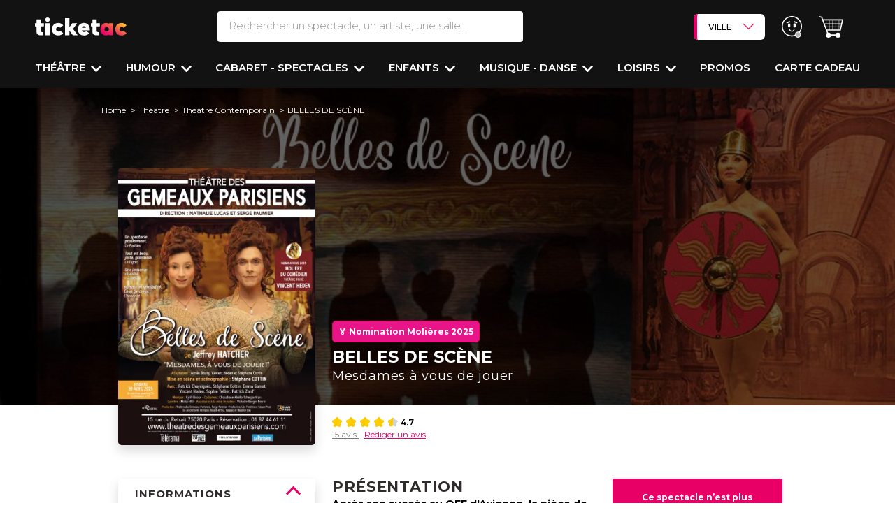

--- FILE ---
content_type: application/javascript; charset=utf-8
request_url: https://try.abtasty.com/04f65ed379605bc9b8b87b5951d179d4.js
body_size: 2500
content:
/* Created: 2026/01/19 10:14:20 UTC version: latest */(()=>{"use strict";var e={648(e,a,r){r.d(a,{FF:()=>f,NI:()=>p,Nw:()=>s,SW:()=>u,fH:()=>g,vV:()=>h});const t="info::",o="error::",n="warning::",i="verbose::",d="success::",c={allowed:document.cookie.indexOf("abTastyDebug=")>=0};function s(){c.allowed=!0}function b(){const e=!window.abTastyStopLog;return(c.allowed||window.abTastyDebug)&&e}function l(e,a,r,...t){b()&&a(`%c [AB Tasty Debug mode] %c ${e}`,"background: #222; color: #bada55; padding: 3px; border-radius: 5px 0px 0px 5px;",`${r} padding: 3px; border-radius: 0px 5px 5px 0px;`,...t)}function u(...e){l(d,console.info,"background: green; color: white;",...e)}function f(...e){l(n,console.warn,"background: orange; color: white;",...e)}function p(...e){l(i,console.debug,"background: pink; color: white;",...e)}function h(...e){l(o,console.error,"background: red; color: white;",...e)}function g(...e){l(t,console.info,"background: blue; color: white;",...e)}},6361(e,a,r){r.d(a,{_:()=>o});var t=r(648);async function o(e){try{return await e()}catch(a){try{return(0,t.FF)("Chunk failed to be loaded asynchronously. Retrying...",a),await e()}catch(e){throw(0,t.vV)("Chunk failed to be loaded asynchronously. Retry failed.",e),e}}}},6883(e,a,r){r.d(a,{r:()=>t});const t=e=>{if(window.abTastyNoRandomHit)return!0;if(0===e)return!1;return 1===Math.floor(Math.random()*e)+1}},7795(e,a,r){r.d(a,{Rh:()=>n,iU:()=>i,lK:()=>d});var t=r(648),o=r(6883);const n="abtasty-execution-started",i=()=>window.performance.getEntriesByName(n).length>0,d=()=>{try{if(!(0,o.r)(1e3)||i())return;window.performance.mark(n)}catch(e){(0,t.FF)("Can't start execution time performance measure due to:",e.message)}}}},a={};function r(t){var o=a[t];if(void 0!==o)return o.exports;var n=a[t]={exports:{}};return e[t](n,n.exports,r),n.exports}r.m=e,r.H={},r.G=e=>{Object.keys(r.H).map(a=>{r.H[a](e)})},r.d=(e,a)=>{for(var t in a)r.o(a,t)&&!r.o(e,t)&&Object.defineProperty(e,t,{enumerable:!0,get:a[t]})},r.f={},r.e=(e,a)=>Promise.all(Object.keys(r.f).reduce((t,o)=>(r.f[o](e,t,a),t),[])),r.u=e=>223===e?"shared/commons.c03a9c597159e1222c0b.js":792===e?"04f65ed379605bc9b8b87b5951d179d4/main.55acf9be6673148e7cbd.js":153===e?"shared/analytics.24c1d95f7c79f7d2d0bc.js":693===e?"shared/me.56490845629cd5ac3849.js":396===e?"04f65ed379605bc9b8b87b5951d179d4/abtasty-social-proof-1-5-index-async-js.924eda3b886dfaec3058.js":349===e?"04f65ed379605bc9b8b87b5951d179d4/abtasty-social-proof-1-6-index-async-js.770a525babec638415ea.js":130===e?"04f65ed379605bc9b8b87b5951d179d4/variation-js-1917434-6090902-async-js.75c55551a89504e338e2.js":698===e?"04f65ed379605bc9b8b87b5951d179d4/variation-js-1917786-6091192-async-js.fcf7faa906b701249278.js":91===e?"04f65ed379605bc9b8b87b5951d179d4/variation-js-1919282-6112987-async-js.baccb6c732a5eeae9acf.js":782===e?"04f65ed379605bc9b8b87b5951d179d4/variation-js-1923580-6112988-async-js.d648f32075a9527892d1.js":334===e?"04f65ed379605bc9b8b87b5951d179d4/variation-js-1928882-6117167-async-js.b56ae99c351ffaeace09.js":740===e?"04f65ed379605bc9b8b87b5951d179d4/variation-js-1928882-6117169-async-js.34b16dda910844c8245e.js":void 0,r.o=(e,a)=>Object.prototype.hasOwnProperty.call(e,a),(()=>{var e={},a="tag:";r.l=(t,o,n,i,d)=>{if(e[t])e[t].push(o);else{var c,s;if(void 0!==n)for(var b=document.getElementsByTagName("script"),l=0;l<b.length;l++){var u=b[l];if(u.getAttribute("src")==t||u.getAttribute("data-webpack")==a+n){c=u;break}}c||(s=!0,(c=document.createElement("script")).charset="utf-8",r.nc&&c.setAttribute("nonce",r.nc),c.setAttribute("data-webpack",a+n),d&&c.setAttribute("fetchpriority",d),c.src=t),e[t]=[o];var f=(a,r)=>{c.onerror=c.onload=null,clearTimeout(p);var o=e[t];if(delete e[t],c.parentNode&&c.parentNode.removeChild(c),o&&o.forEach(e=>e(r)),a)return a(r)},p=setTimeout(f.bind(null,void 0,{type:"timeout",target:c}),12e4);c.onerror=f.bind(null,c.onerror),c.onload=f.bind(null,c.onload),s&&document.head.appendChild(c)}}})(),r.r=e=>{"undefined"!=typeof Symbol&&Symbol.toStringTag&&Object.defineProperty(e,Symbol.toStringTag,{value:"Module"}),Object.defineProperty(e,"__esModule",{value:!0})},(()=>{var e;globalThis.importScripts&&(e=globalThis.location+"");var a=globalThis.document;if(!e&&a&&(a.currentScript&&"SCRIPT"===a.currentScript.tagName.toUpperCase()&&(e=a.currentScript.src),!e)){var t=a.getElementsByTagName("script");if(t.length)for(var o=t.length-1;o>-1&&(!e||!/^http(s?):/.test(e));)e=t[o--].src}if(!e)throw new Error("Automatic publicPath is not supported in this browser");e=e.replace(/^blob:/,"").replace(/#.*$/,"").replace(/\?.*$/,"").replace(/\/[^\/]+$/,"/"),r.p=e})(),(()=>{var e={190:0};r.f.j=(a,t,o)=>{var n=r.o(e,a)?e[a]:void 0;if(0!==n)if(n)t.push(n[2]);else{var i=new Promise((r,t)=>n=e[a]=[r,t]);t.push(n[2]=i);var d=r.p+r.u(a),c=new Error;r.l(d,t=>{if(r.o(e,a)&&(0!==(n=e[a])&&(e[a]=void 0),n)){var o=t&&("load"===t.type?"missing":t.type),i=t&&t.target&&t.target.src;c.message="Loading chunk "+a+" failed.\n("+o+": "+i+")",c.name="ChunkLoadError",c.type=o,c.request=i,n[1](c)}},"chunk-"+a,a,o)}},r.H.j=a=>{if(!r.o(e,a)||void 0===e[a]){e[a]=null;var t=document.createElement("link");t.charset="utf-8",r.nc&&t.setAttribute("nonce",r.nc),t.rel="preload",t.as="script",t.href=r.p+r.u(a),document.head.appendChild(t)}};var a=(a,t)=>{var o,n,[i,d,c]=t,s=0;if(i.some(a=>0!==e[a])){for(o in d)r.o(d,o)&&(r.m[o]=d[o]);if(c)c(r)}for(a&&a(t);s<i.length;s++)n=i[s],r.o(e,n)&&e[n]&&e[n][0](),e[n]=0},t=globalThis.webpackChunktag=globalThis.webpackChunktag||[];t.forEach(a.bind(null,0)),t.push=a.bind(null,t.push.bind(t))})(),(()=>{var e={792:[693]};r.f.preload=a=>{var t=e[a];Array.isArray(t)&&t.map(r.G)}})();var t=r(648),o=r(6361),n=r(7795);(async()=>((0,n.lK)(),(window.ABTastyTagPerforming||window.ABTasty?.started)&&(0,t.FF)("AB Tasty's Tag is already performing or started. If you think that's an issue, please check your tag implementation."),window.ABTastyTagPerforming=!0,await(0,o._)(()=>Promise.all([r.e(223,"high"),r.e(792,"high")]).then(r.bind(r,602)))))().then(e=>e.mainTag("2026/01/19 10:14:20 UTC")).catch(e=>{(0,t.vV)("AB Tasty's Tag can't be loaded. Caused by:",e)})})();

--- FILE ---
content_type: application/javascript
request_url: https://d2iel1safq1gat.cloudfront.net/2652.07506e98.js
body_size: 24818
content:
/*! For license information please see 2652.07506e98.js.LICENSE.txt */
try{let t="undefined"!=typeof window?window:"undefined"!=typeof global?global:"undefined"!=typeof globalThis?globalThis:"undefined"!=typeof self?self:{},e=(new t.Error).stack;e&&(t._sentryDebugIds=t._sentryDebugIds||{},t._sentryDebugIds[e]="f89640bd-e53e-4be7-909d-24c8276a9ef1",t._sentryDebugIdIdentifier="sentry-dbid-f89640bd-e53e-4be7-909d-24c8276a9ef1")}catch(t){}("undefined"!=typeof window?window:"undefined"!=typeof global?global:"undefined"!=typeof globalThis?globalThis:"undefined"!=typeof self?self:{}).SENTRY_RELEASE={id:"9f92d858fd3e24825498de33037165a7fc8f104f"};(self.webpackChunk=self.webpackChunk||[]).push([[2652],{38240:function(t,e,n){n.d(e,{fi:function(){return y},kZ:function(){return v}});var i=n(50400),s=n(82163),o=n(62057),r=n(62556);var a=n(96333),c=n(4063),l=n(67252),u=n(60611);function h(t,e,n){void 0===n&&(n=!1);var h,d,f=(0,r.Re)(e),p=(0,r.Re)(e)&&function(t){var e=t.getBoundingClientRect(),n=e.width/t.offsetWidth||1,i=e.height/t.offsetHeight||1;return 1!==n||1!==i}(e),g=(0,l.Z)(e),m=(0,i.Z)(t,p),_={scrollLeft:0,scrollTop:0},b={x:0,y:0};return(f||!f&&!n)&&(("body"!==(0,a.Z)(e)||(0,u.Z)(g))&&(_=(h=e)!==(0,o.Z)(h)&&(0,r.Re)(h)?{scrollLeft:(d=h).scrollLeft,scrollTop:d.scrollTop}:(0,s.Z)(h)),(0,r.Re)(e)?((b=(0,i.Z)(e,!0)).x+=e.clientLeft,b.y+=e.clientTop):g&&(b.x=(0,c.Z)(g))),{x:m.left+_.scrollLeft-b.x,y:m.top+_.scrollTop-b.y,width:m.width,height:m.height}}var d=n(40583),f=n(63624),p=n(93779),g=n(87701);function m(t){var e=new Map,n=new Set,i=[];function s(t){n.add(t.name),[].concat(t.requires||[],t.requiresIfExists||[]).forEach((function(t){if(!n.has(t)){var i=e.get(t);i&&s(i)}})),i.push(t)}return t.forEach((function(t){e.set(t.name,t)})),t.forEach((function(t){n.has(t.name)||s(t)})),i}var _={placement:"bottom",modifiers:[],strategy:"absolute"};function b(){for(var t=arguments.length,e=new Array(t),n=0;n<t;n++)e[n]=arguments[n];return!e.some((function(t){return!(t&&"function"==typeof t.getBoundingClientRect)}))}function v(t){void 0===t&&(t={});var e=t,n=e.defaultModifiers,i=void 0===n?[]:n,s=e.defaultOptions,o=void 0===s?_:s;return function(t,e,n){void 0===n&&(n=o);var s,a,c={placement:"bottom",orderedModifiers:[],options:Object.assign({},_,o),modifiersData:{},elements:{reference:t,popper:e},attributes:{},styles:{}},l=[],u=!1,v={state:c,setOptions:function(n){var s="function"==typeof n?n(c.options):n;y(),c.options=Object.assign({},o,c.options,s),c.scrollParents={reference:(0,r.kK)(t)?(0,f.Z)(t):t.contextElement?(0,f.Z)(t.contextElement):[],popper:(0,f.Z)(e)};var a=function(t){var e=m(t);return g.xs.reduce((function(t,n){return t.concat(e.filter((function(t){return t.phase===n})))}),[])}(function(t){var e=t.reduce((function(t,e){var n=t[e.name];return t[e.name]=n?Object.assign({},n,e,{options:Object.assign({},n.options,e.options),data:Object.assign({},n.data,e.data)}):e,t}),{});return Object.keys(e).map((function(t){return e[t]}))}([].concat(i,c.options.modifiers)));return c.orderedModifiers=a.filter((function(t){return t.enabled})),c.orderedModifiers.forEach((function(t){var e=t.name,n=t.options,i=void 0===n?{}:n,s=t.effect;if("function"==typeof s){var o=s({state:c,name:e,instance:v,options:i}),r=function(){};l.push(o||r)}})),v.update()},forceUpdate:function(){if(!u){var t=c.elements,e=t.reference,n=t.popper;if(b(e,n)){c.rects={reference:h(e,(0,p.Z)(n),"fixed"===c.options.strategy),popper:(0,d.Z)(n)},c.reset=!1,c.placement=c.options.placement,c.orderedModifiers.forEach((function(t){return c.modifiersData[t.name]=Object.assign({},t.data)}));for(var i=0;i<c.orderedModifiers.length;i++)if(!0!==c.reset){var s=c.orderedModifiers[i],o=s.fn,r=s.options,a=void 0===r?{}:r,l=s.name;"function"==typeof o&&(c=o({state:c,options:a,name:l,instance:v})||c)}else c.reset=!1,i=-1}}},update:(s=function(){return new Promise((function(t){v.forceUpdate(),t(c)}))},function(){return a||(a=new Promise((function(t){Promise.resolve().then((function(){a=void 0,t(s())}))}))),a}),destroy:function(){y(),u=!0}};if(!b(t,e))return v;function y(){l.forEach((function(t){return t()})),l=[]}return v.setOptions(n).then((function(t){!u&&n.onFirstUpdate&&n.onFirstUpdate(t)})),v}}var y=v()},94985:function(t,e,n){n.d(e,{Z:function(){return s}});var i=n(62556);function s(t,e){var n=e.getRootNode&&e.getRootNode();if(t.contains(e))return!0;if(n&&(0,i.Zq)(n)){var s=e;do{if(s&&t.isSameNode(s))return!0;s=s.parentNode||s.host}while(s)}return!1}},50400:function(t,e,n){function i(t,e){void 0===e&&(e=!1);var n=t.getBoundingClientRect();return{width:n.width/1,height:n.height/1,top:n.top/1,right:n.right/1,bottom:n.bottom/1,left:n.left/1,x:n.left/1,y:n.top/1}}n.d(e,{Z:function(){return i}})},43062:function(t,e,n){n.d(e,{Z:function(){return s}});var i=n(62057);function s(t){return(0,i.Z)(t).getComputedStyle(t)}},67252:function(t,e,n){n.d(e,{Z:function(){return s}});var i=n(62556);function s(t){return(((0,i.kK)(t)?t.ownerDocument:t.document)||window.document).documentElement}},40583:function(t,e,n){n.d(e,{Z:function(){return s}});var i=n(50400);function s(t){var e=(0,i.Z)(t),n=t.offsetWidth,s=t.offsetHeight;return Math.abs(e.width-n)<=1&&(n=e.width),Math.abs(e.height-s)<=1&&(s=e.height),{x:t.offsetLeft,y:t.offsetTop,width:n,height:s}}},96333:function(t,e,n){function i(t){return t?(t.nodeName||"").toLowerCase():null}n.d(e,{Z:function(){return i}})},93779:function(t,e,n){n.d(e,{Z:function(){return u}});var i=n(62057),s=n(96333),o=n(43062),r=n(62556);function a(t){return["table","td","th"].indexOf((0,s.Z)(t))>=0}var c=n(95923);function l(t){return(0,r.Re)(t)&&"fixed"!==(0,o.Z)(t).position?t.offsetParent:null}function u(t){for(var e=(0,i.Z)(t),n=l(t);n&&a(n)&&"static"===(0,o.Z)(n).position;)n=l(n);return n&&("html"===(0,s.Z)(n)||"body"===(0,s.Z)(n)&&"static"===(0,o.Z)(n).position)?e:n||function(t){var e=-1!==navigator.userAgent.toLowerCase().indexOf("firefox");if(-1!==navigator.userAgent.indexOf("Trident")&&(0,r.Re)(t)&&"fixed"===(0,o.Z)(t).position)return null;for(var n=(0,c.Z)(t);(0,r.Re)(n)&&["html","body"].indexOf((0,s.Z)(n))<0;){var i=(0,o.Z)(n);if("none"!==i.transform||"none"!==i.perspective||"paint"===i.contain||-1!==["transform","perspective"].indexOf(i.willChange)||e&&"filter"===i.willChange||e&&i.filter&&"none"!==i.filter)return n;n=n.parentNode}return null}(t)||e}},95923:function(t,e,n){n.d(e,{Z:function(){return r}});var i=n(96333),s=n(67252),o=n(62556);function r(t){return"html"===(0,i.Z)(t)?t:t.assignedSlot||t.parentNode||((0,o.Zq)(t)?t.host:null)||(0,s.Z)(t)}},62057:function(t,e,n){function i(t){if(null==t)return window;if("[object Window]"!==t.toString()){var e=t.ownerDocument;return e&&e.defaultView||window}return t}n.d(e,{Z:function(){return i}})},82163:function(t,e,n){n.d(e,{Z:function(){return s}});var i=n(62057);function s(t){var e=(0,i.Z)(t);return{scrollLeft:e.pageXOffset,scrollTop:e.pageYOffset}}},4063:function(t,e,n){n.d(e,{Z:function(){return r}});var i=n(50400),s=n(67252),o=n(82163);function r(t){return(0,i.Z)((0,s.Z)(t)).left+(0,o.Z)(t).scrollLeft}},62556:function(t,e,n){n.d(e,{Re:function(){return o},Zq:function(){return r},kK:function(){return s}});var i=n(62057);function s(t){return t instanceof(0,i.Z)(t).Element||t instanceof Element}function o(t){return t instanceof(0,i.Z)(t).HTMLElement||t instanceof HTMLElement}function r(t){return"undefined"!=typeof ShadowRoot&&(t instanceof(0,i.Z)(t).ShadowRoot||t instanceof ShadowRoot)}},60611:function(t,e,n){n.d(e,{Z:function(){return s}});var i=n(43062);function s(t){var e=(0,i.Z)(t),n=e.overflow,s=e.overflowX,o=e.overflowY;return/auto|scroll|overlay|hidden/.test(n+o+s)}},63624:function(t,e,n){n.d(e,{Z:function(){return l}});var i=n(95923),s=n(60611),o=n(96333),r=n(62556);function a(t){return["html","body","#document"].indexOf((0,o.Z)(t))>=0?t.ownerDocument.body:(0,r.Re)(t)&&(0,s.Z)(t)?t:a((0,i.Z)(t))}var c=n(62057);function l(t,e){var n;void 0===e&&(e=[]);var o=a(t),r=o===(null==(n=t.ownerDocument)?void 0:n.body),u=(0,c.Z)(o),h=r?[u].concat(u.visualViewport||[],(0,s.Z)(o)?o:[]):o,d=e.concat(h);return r?d:d.concat(l((0,i.Z)(h)))}},87701:function(t,e,n){n.d(e,{BL:function(){return l},Ct:function(){return m},DH:function(){return w},F2:function(){return o},I:function(){return s},MS:function(){return O},N7:function(){return _},Pj:function(){return d},XM:function(){return y},YP:function(){return p},bw:function(){return g},cW:function(){return T},d7:function(){return a},ij:function(){return b},iv:function(){return A},k5:function(){return f},mv:function(){return c},r5:function(){return v},t$:function(){return r},ut:function(){return u},wX:function(){return E},we:function(){return i},xs:function(){return C},zV:function(){return h}});var i="top",s="bottom",o="right",r="left",a="auto",c=[i,s,o,r],l="start",u="end",h="clippingParents",d="viewport",f="popper",p="reference",g=c.reduce((function(t,e){return t.concat([e+"-"+l,e+"-"+u])}),[]),m=[].concat(c,[a]).reduce((function(t,e){return t.concat([e,e+"-"+l,e+"-"+u])}),[]),_="beforeRead",b="read",v="afterRead",y="beforeMain",w="main",E="afterMain",A="beforeWrite",T="write",O="afterWrite",C=[_,b,v,y,w,E,A,T,O]},29704:function(t,e,n){n.r(e),n.d(e,{afterMain:function(){return i.wX},afterRead:function(){return i.r5},afterWrite:function(){return i.MS},applyStyles:function(){return s.Z},arrow:function(){return o.Z},auto:function(){return i.d7},basePlacements:function(){return i.mv},beforeMain:function(){return i.XM},beforeRead:function(){return i.N7},beforeWrite:function(){return i.iv},bottom:function(){return i.I},clippingParents:function(){return i.zV},computeStyles:function(){return r.Z},createPopper:function(){return g.fi},createPopperBase:function(){return f.fi},createPopperLite:function(){return _},detectOverflow:function(){return p.Z},end:function(){return i.ut},eventListeners:function(){return a.Z},flip:function(){return c.Z},hide:function(){return l.Z},left:function(){return i.t$},main:function(){return i.DH},modifierPhases:function(){return i.xs},offset:function(){return u.Z},placements:function(){return i.Ct},popper:function(){return i.k5},popperGenerator:function(){return f.kZ},popperOffsets:function(){return h.Z},preventOverflow:function(){return d.Z},read:function(){return i.ij},reference:function(){return i.YP},right:function(){return i.F2},start:function(){return i.BL},top:function(){return i.we},variationPlacements:function(){return i.bw},viewport:function(){return i.Pj},write:function(){return i.cW}});var i=n(87701),s=n(17824),o=n(66896),r=n(36531),a=n(82372),c=n(45228),l=n(19892),u=n(82122),h=n(77421),d=n(43920),f=n(38240),p=n(9966),g=n(20804),m=[a.Z,h.Z,r.Z,s.Z],_=(0,f.kZ)({defaultModifiers:m})},17824:function(t,e,n){var i=n(96333),s=n(62556);e.Z={name:"applyStyles",enabled:!0,phase:"write",fn:function(t){var e=t.state;Object.keys(e.elements).forEach((function(t){var n=e.styles[t]||{},o=e.attributes[t]||{},r=e.elements[t];(0,s.Re)(r)&&(0,i.Z)(r)&&(Object.assign(r.style,n),Object.keys(o).forEach((function(t){var e=o[t];!1===e?r.removeAttribute(t):r.setAttribute(t,!0===e?"":e)})))}))},effect:function(t){var e=t.state,n={popper:{position:e.options.strategy,left:"0",top:"0",margin:"0"},arrow:{position:"absolute"},reference:{}};return Object.assign(e.elements.popper.style,n.popper),e.styles=n,e.elements.arrow&&Object.assign(e.elements.arrow.style,n.arrow),function(){Object.keys(e.elements).forEach((function(t){var o=e.elements[t],r=e.attributes[t]||{},a=Object.keys(e.styles.hasOwnProperty(t)?e.styles[t]:n[t]).reduce((function(t,e){return t[e]="",t}),{});(0,s.Re)(o)&&(0,i.Z)(o)&&(Object.assign(o.style,a),Object.keys(r).forEach((function(t){o.removeAttribute(t)})))}))}},requires:["computeStyles"]}},66896:function(t,e,n){var i=n(6206),s=n(40583),o=n(94985),r=n(93779),a=n(11516),c=n(57516),l=n(63293),u=n(33706),h=n(87701);e.Z={name:"arrow",enabled:!0,phase:"main",fn:function(t){var e,n=t.state,o=t.name,d=t.options,f=n.elements.arrow,p=n.modifiersData.popperOffsets,g=(0,i.Z)(n.placement),m=(0,a.Z)(g),_=[h.t$,h.F2].indexOf(g)>=0?"height":"width";if(f&&p){var b=function(t,e){return t="function"==typeof t?t(Object.assign({},e.rects,{placement:e.placement})):t,(0,l.Z)("number"!=typeof t?t:(0,u.Z)(t,h.mv))}(d.padding,n),v=(0,s.Z)(f),y="y"===m?h.we:h.t$,w="y"===m?h.I:h.F2,E=n.rects.reference[_]+n.rects.reference[m]-p[m]-n.rects.popper[_],A=p[m]-n.rects.reference[m],T=(0,r.Z)(f),O=T?"y"===m?T.clientHeight||0:T.clientWidth||0:0,C=E/2-A/2,k=b[y],x=O-v[_]-b[w],L=O/2-v[_]/2+C,Z=(0,c.Z)(k,L,x),S=m;n.modifiersData[o]=((e={})[S]=Z,e.centerOffset=Z-L,e)}},effect:function(t){var e=t.state,n=t.options.element,i=void 0===n?"[data-popper-arrow]":n;null!=i&&("string"!=typeof i||(i=e.elements.popper.querySelector(i)))&&(0,o.Z)(e.elements.popper,i)&&(e.elements.arrow=i)},requires:["popperOffsets"],requiresIfExists:["preventOverflow"]}},36531:function(t,e,n){var i=n(87701),s=n(93779),o=n(62057),r=n(67252),a=n(43062),c=n(6206),l=n(14943),u=n(138),h={top:"auto",right:"auto",bottom:"auto",left:"auto"};function d(t){var e,n=t.popper,c=t.popperRect,l=t.placement,d=t.variation,f=t.offsets,p=t.position,g=t.gpuAcceleration,m=t.adaptive,_=t.roundOffsets,b=!0===_?function(t){var e=t.x,n=t.y,i=window.devicePixelRatio||1;return{x:(0,u.NM)((0,u.NM)(e*i)/i)||0,y:(0,u.NM)((0,u.NM)(n*i)/i)||0}}(f):"function"==typeof _?_(f):f,v=b.x,y=void 0===v?0:v,w=b.y,E=void 0===w?0:w,A=f.hasOwnProperty("x"),T=f.hasOwnProperty("y"),O=i.t$,C=i.we,k=window;if(m){var x=(0,s.Z)(n),L="clientHeight",Z="clientWidth";x===(0,o.Z)(n)&&(x=(0,r.Z)(n),"static"!==(0,a.Z)(x).position&&"absolute"===p&&(L="scrollHeight",Z="scrollWidth")),l!==i.we&&(l!==i.t$&&l!==i.F2||d!==i.ut)||(C=i.I,E-=x[L]-c.height,E*=g?1:-1),l!==i.t$&&(l!==i.we&&l!==i.I||d!==i.ut)||(O=i.F2,y-=x[Z]-c.width,y*=g?1:-1)}var S,D=Object.assign({position:p},m&&h);return g?Object.assign({},D,((S={})[C]=T?"0":"",S[O]=A?"0":"",S.transform=(k.devicePixelRatio||1)<=1?"translate("+y+"px, "+E+"px)":"translate3d("+y+"px, "+E+"px, 0)",S)):Object.assign({},D,((e={})[C]=T?E+"px":"",e[O]=A?y+"px":"",e.transform="",e))}e.Z={name:"computeStyles",enabled:!0,phase:"beforeWrite",fn:function(t){var e=t.state,n=t.options,i=n.gpuAcceleration,s=void 0===i||i,o=n.adaptive,r=void 0===o||o,a=n.roundOffsets,u=void 0===a||a,h={placement:(0,c.Z)(e.placement),variation:(0,l.Z)(e.placement),popper:e.elements.popper,popperRect:e.rects.popper,gpuAcceleration:s};null!=e.modifiersData.popperOffsets&&(e.styles.popper=Object.assign({},e.styles.popper,d(Object.assign({},h,{offsets:e.modifiersData.popperOffsets,position:e.options.strategy,adaptive:r,roundOffsets:u})))),null!=e.modifiersData.arrow&&(e.styles.arrow=Object.assign({},e.styles.arrow,d(Object.assign({},h,{offsets:e.modifiersData.arrow,position:"absolute",adaptive:!1,roundOffsets:u})))),e.attributes.popper=Object.assign({},e.attributes.popper,{"data-popper-placement":e.placement})},data:{}}},82372:function(t,e,n){var i=n(62057),s={passive:!0};e.Z={name:"eventListeners",enabled:!0,phase:"write",fn:function(){},effect:function(t){var e=t.state,n=t.instance,o=t.options,r=o.scroll,a=void 0===r||r,c=o.resize,l=void 0===c||c,u=(0,i.Z)(e.elements.popper),h=[].concat(e.scrollParents.reference,e.scrollParents.popper);return a&&h.forEach((function(t){t.addEventListener("scroll",n.update,s)})),l&&u.addEventListener("resize",n.update,s),function(){a&&h.forEach((function(t){t.removeEventListener("scroll",n.update,s)})),l&&u.removeEventListener("resize",n.update,s)}},data:{}}},45228:function(t,e,n){n.d(e,{Z:function(){return h}});var i={left:"right",right:"left",bottom:"top",top:"bottom"};function s(t){return t.replace(/left|right|bottom|top/g,(function(t){return i[t]}))}var o=n(6206),r={start:"end",end:"start"};function a(t){return t.replace(/start|end/g,(function(t){return r[t]}))}var c=n(9966),l=n(14943),u=n(87701);var h={name:"flip",enabled:!0,phase:"main",fn:function(t){var e=t.state,n=t.options,i=t.name;if(!e.modifiersData[i]._skip){for(var r=n.mainAxis,h=void 0===r||r,d=n.altAxis,f=void 0===d||d,p=n.fallbackPlacements,g=n.padding,m=n.boundary,_=n.rootBoundary,b=n.altBoundary,v=n.flipVariations,y=void 0===v||v,w=n.allowedAutoPlacements,E=e.options.placement,A=(0,o.Z)(E),T=p||(A===E||!y?[s(E)]:function(t){if((0,o.Z)(t)===u.d7)return[];var e=s(t);return[a(t),e,a(e)]}(E)),O=[E].concat(T).reduce((function(t,n){return t.concat((0,o.Z)(n)===u.d7?function(t,e){void 0===e&&(e={});var n=e,i=n.placement,s=n.boundary,r=n.rootBoundary,a=n.padding,h=n.flipVariations,d=n.allowedAutoPlacements,f=void 0===d?u.Ct:d,p=(0,l.Z)(i),g=p?h?u.bw:u.bw.filter((function(t){return(0,l.Z)(t)===p})):u.mv,m=g.filter((function(t){return f.indexOf(t)>=0}));0===m.length&&(m=g);var _=m.reduce((function(e,n){return e[n]=(0,c.Z)(t,{placement:n,boundary:s,rootBoundary:r,padding:a})[(0,o.Z)(n)],e}),{});return Object.keys(_).sort((function(t,e){return _[t]-_[e]}))}(e,{placement:n,boundary:m,rootBoundary:_,padding:g,flipVariations:y,allowedAutoPlacements:w}):n)}),[]),C=e.rects.reference,k=e.rects.popper,x=new Map,L=!0,Z=O[0],S=0;S<O.length;S++){var D=O[S],I=(0,o.Z)(D),N=(0,l.Z)(D)===u.BL,P=[u.we,u.I].indexOf(I)>=0,j=P?"width":"height",M=(0,c.Z)(e,{placement:D,boundary:m,rootBoundary:_,altBoundary:b,padding:g}),R=P?N?u.F2:u.t$:N?u.I:u.we;C[j]>k[j]&&(R=s(R));var H=s(R),B=[];if(h&&B.push(M[I]<=0),f&&B.push(M[R]<=0,M[H]<=0),B.every((function(t){return t}))){Z=D,L=!1;break}x.set(D,B)}if(L)for(var $=function(t){var e=O.find((function(e){var n=x.get(e);if(n)return n.slice(0,t).every((function(t){return t}))}));if(e)return Z=e,"break"},F=y?3:1;F>0;F--){if("break"===$(F))break}e.placement!==Z&&(e.modifiersData[i]._skip=!0,e.placement=Z,e.reset=!0)}},requiresIfExists:["offset"],data:{_skip:!1}}},19892:function(t,e,n){var i=n(87701),s=n(9966);function o(t,e,n){return void 0===n&&(n={x:0,y:0}),{top:t.top-e.height-n.y,right:t.right-e.width+n.x,bottom:t.bottom-e.height+n.y,left:t.left-e.width-n.x}}function r(t){return[i.we,i.F2,i.I,i.t$].some((function(e){return t[e]>=0}))}e.Z={name:"hide",enabled:!0,phase:"main",requiresIfExists:["preventOverflow"],fn:function(t){var e=t.state,n=t.name,i=e.rects.reference,a=e.rects.popper,c=e.modifiersData.preventOverflow,l=(0,s.Z)(e,{elementContext:"reference"}),u=(0,s.Z)(e,{altBoundary:!0}),h=o(l,i),d=o(u,a,c),f=r(h),p=r(d);e.modifiersData[n]={referenceClippingOffsets:h,popperEscapeOffsets:d,isReferenceHidden:f,hasPopperEscaped:p},e.attributes.popper=Object.assign({},e.attributes.popper,{"data-popper-reference-hidden":f,"data-popper-escaped":p})}}},82122:function(t,e,n){var i=n(6206),s=n(87701);e.Z={name:"offset",enabled:!0,phase:"main",requires:["popperOffsets"],fn:function(t){var e=t.state,n=t.options,o=t.name,r=n.offset,a=void 0===r?[0,0]:r,c=s.Ct.reduce((function(t,n){return t[n]=function(t,e,n){var o=(0,i.Z)(t),r=[s.t$,s.we].indexOf(o)>=0?-1:1,a="function"==typeof n?n(Object.assign({},e,{placement:t})):n,c=a[0],l=a[1];return c=c||0,l=(l||0)*r,[s.t$,s.F2].indexOf(o)>=0?{x:l,y:c}:{x:c,y:l}}(n,e.rects,a),t}),{}),l=c[e.placement],u=l.x,h=l.y;null!=e.modifiersData.popperOffsets&&(e.modifiersData.popperOffsets.x+=u,e.modifiersData.popperOffsets.y+=h),e.modifiersData[o]=c}}},77421:function(t,e,n){var i=n(72581);e.Z={name:"popperOffsets",enabled:!0,phase:"read",fn:function(t){var e=t.state,n=t.name;e.modifiersData[n]=(0,i.Z)({reference:e.rects.reference,element:e.rects.popper,strategy:"absolute",placement:e.placement})},data:{}}},43920:function(t,e,n){n.d(e,{Z:function(){return f}});var i=n(87701),s=n(6206),o=n(11516);var r=n(57516),a=n(40583),c=n(93779),l=n(9966),u=n(14943),h=n(23607),d=n(138);var f={name:"preventOverflow",enabled:!0,phase:"main",fn:function(t){var e=t.state,n=t.options,f=t.name,p=n.mainAxis,g=void 0===p||p,m=n.altAxis,_=void 0!==m&&m,b=n.boundary,v=n.rootBoundary,y=n.altBoundary,w=n.padding,E=n.tether,A=void 0===E||E,T=n.tetherOffset,O=void 0===T?0:T,C=(0,l.Z)(e,{boundary:b,rootBoundary:v,padding:w,altBoundary:y}),k=(0,s.Z)(e.placement),x=(0,u.Z)(e.placement),L=!x,Z=(0,o.Z)(k),S="x"===Z?"y":"x",D=e.modifiersData.popperOffsets,I=e.rects.reference,N=e.rects.popper,P="function"==typeof O?O(Object.assign({},e.rects,{placement:e.placement})):O,j={x:0,y:0};if(D){if(g||_){var M="y"===Z?i.we:i.t$,R="y"===Z?i.I:i.F2,H="y"===Z?"height":"width",B=D[Z],$=D[Z]+C[M],F=D[Z]-C[R],W=A?-N[H]/2:0,z=x===i.BL?I[H]:N[H],q=x===i.BL?-N[H]:-I[H],V=e.elements.arrow,U=A&&V?(0,a.Z)(V):{width:0,height:0},K=e.modifiersData["arrow#persistent"]?e.modifiersData["arrow#persistent"].padding:(0,h.Z)(),Y=K[M],X=K[R],Q=(0,r.Z)(0,I[H],U[H]),G=L?I[H]/2-W-Q-Y-P:z-Q-Y-P,J=L?-I[H]/2+W+Q+X+P:q+Q+X+P,tt=e.elements.arrow&&(0,c.Z)(e.elements.arrow),et=tt?"y"===Z?tt.clientTop||0:tt.clientLeft||0:0,nt=e.modifiersData.offset?e.modifiersData.offset[e.placement][Z]:0,it=D[Z]+G-nt-et,st=D[Z]+J-nt;if(g){var ot=(0,r.Z)(A?(0,d.VV)($,it):$,B,A?(0,d.Fp)(F,st):F);D[Z]=ot,j[Z]=ot-B}if(_){var rt="x"===Z?i.we:i.t$,at="x"===Z?i.I:i.F2,ct=D[S],lt=ct+C[rt],ut=ct-C[at],ht=(0,r.Z)(A?(0,d.VV)(lt,it):lt,ct,A?(0,d.Fp)(ut,st):ut);D[S]=ht,j[S]=ht-ct}}e.modifiersData[f]=j}},requiresIfExists:["offset"]}},20804:function(t,e,n){n.d(e,{fi:function(){return p}});var i=n(38240),s=n(82372),o=n(77421),r=n(36531),a=n(17824),c=n(82122),l=n(45228),u=n(43920),h=n(66896),d=n(19892),f=[s.Z,o.Z,r.Z,a.Z,c.Z,l.Z,u.Z,h.Z,d.Z],p=(0,i.kZ)({defaultModifiers:f})},72581:function(t,e,n){n.d(e,{Z:function(){return a}});var i=n(6206),s=n(14943),o=n(11516),r=n(87701);function a(t){var e,n=t.reference,a=t.element,c=t.placement,l=c?(0,i.Z)(c):null,u=c?(0,s.Z)(c):null,h=n.x+n.width/2-a.width/2,d=n.y+n.height/2-a.height/2;switch(l){case r.we:e={x:h,y:n.y-a.height};break;case r.I:e={x:h,y:n.y+n.height};break;case r.F2:e={x:n.x+n.width,y:d};break;case r.t$:e={x:n.x-a.width,y:d};break;default:e={x:n.x,y:n.y}}var f=l?(0,o.Z)(l):null;if(null!=f){var p="y"===f?"height":"width";switch(u){case r.BL:e[f]=e[f]-(n[p]/2-a[p]/2);break;case r.ut:e[f]=e[f]+(n[p]/2-a[p]/2)}}return e}},9966:function(t,e,n){n.d(e,{Z:function(){return A}});var i=n(87701),s=n(62057),o=n(67252),r=n(4063);var a=n(43062),c=n(82163),l=n(138);var u=n(63624),h=n(93779),d=n(62556),f=n(50400),p=n(95923),g=n(94985),m=n(96333);function _(t){return Object.assign({},t,{left:t.x,top:t.y,right:t.x+t.width,bottom:t.y+t.height})}function b(t,e){return e===i.Pj?_(function(t){var e=(0,s.Z)(t),n=(0,o.Z)(t),i=e.visualViewport,a=n.clientWidth,c=n.clientHeight,l=0,u=0;return i&&(a=i.width,c=i.height,/^((?!chrome|android).)*safari/i.test(navigator.userAgent)||(l=i.offsetLeft,u=i.offsetTop)),{width:a,height:c,x:l+(0,r.Z)(t),y:u}}(t)):(0,d.Re)(e)?function(t){var e=(0,f.Z)(t);return e.top=e.top+t.clientTop,e.left=e.left+t.clientLeft,e.bottom=e.top+t.clientHeight,e.right=e.left+t.clientWidth,e.width=t.clientWidth,e.height=t.clientHeight,e.x=e.left,e.y=e.top,e}(e):_(function(t){var e,n=(0,o.Z)(t),i=(0,c.Z)(t),s=null==(e=t.ownerDocument)?void 0:e.body,u=(0,l.Fp)(n.scrollWidth,n.clientWidth,s?s.scrollWidth:0,s?s.clientWidth:0),h=(0,l.Fp)(n.scrollHeight,n.clientHeight,s?s.scrollHeight:0,s?s.clientHeight:0),d=-i.scrollLeft+(0,r.Z)(t),f=-i.scrollTop;return"rtl"===(0,a.Z)(s||n).direction&&(d+=(0,l.Fp)(n.clientWidth,s?s.clientWidth:0)-u),{width:u,height:h,x:d,y:f}}((0,o.Z)(t)))}function v(t,e,n){var i="clippingParents"===e?function(t){var e=(0,u.Z)((0,p.Z)(t)),n=["absolute","fixed"].indexOf((0,a.Z)(t).position)>=0&&(0,d.Re)(t)?(0,h.Z)(t):t;return(0,d.kK)(n)?e.filter((function(t){return(0,d.kK)(t)&&(0,g.Z)(t,n)&&"body"!==(0,m.Z)(t)})):[]}(t):[].concat(e),s=[].concat(i,[n]),o=s[0],r=s.reduce((function(e,n){var i=b(t,n);return e.top=(0,l.Fp)(i.top,e.top),e.right=(0,l.VV)(i.right,e.right),e.bottom=(0,l.VV)(i.bottom,e.bottom),e.left=(0,l.Fp)(i.left,e.left),e}),b(t,o));return r.width=r.right-r.left,r.height=r.bottom-r.top,r.x=r.left,r.y=r.top,r}var y=n(72581),w=n(63293),E=n(33706);function A(t,e){void 0===e&&(e={});var n=e,s=n.placement,r=void 0===s?t.placement:s,a=n.boundary,c=void 0===a?i.zV:a,l=n.rootBoundary,u=void 0===l?i.Pj:l,h=n.elementContext,p=void 0===h?i.k5:h,g=n.altBoundary,m=void 0!==g&&g,b=n.padding,A=void 0===b?0:b,T=(0,w.Z)("number"!=typeof A?A:(0,E.Z)(A,i.mv)),O=p===i.k5?i.YP:i.k5,C=t.rects.popper,k=t.elements[m?O:p],x=v((0,d.kK)(k)?k:k.contextElement||(0,o.Z)(t.elements.popper),c,u),L=(0,f.Z)(t.elements.reference),Z=(0,y.Z)({reference:L,element:C,strategy:"absolute",placement:r}),S=_(Object.assign({},C,Z)),D=p===i.k5?S:L,I={top:x.top-D.top+T.top,bottom:D.bottom-x.bottom+T.bottom,left:x.left-D.left+T.left,right:D.right-x.right+T.right},N=t.modifiersData.offset;if(p===i.k5&&N){var P=N[r];Object.keys(I).forEach((function(t){var e=[i.F2,i.I].indexOf(t)>=0?1:-1,n=[i.we,i.I].indexOf(t)>=0?"y":"x";I[t]+=P[n]*e}))}return I}},33706:function(t,e,n){function i(t,e){return e.reduce((function(e,n){return e[n]=t,e}),{})}n.d(e,{Z:function(){return i}})},6206:function(t,e,n){function i(t){return t.split("-")[0]}n.d(e,{Z:function(){return i}})},23607:function(t,e,n){function i(){return{top:0,right:0,bottom:0,left:0}}n.d(e,{Z:function(){return i}})},11516:function(t,e,n){function i(t){return["top","bottom"].indexOf(t)>=0?"x":"y"}n.d(e,{Z:function(){return i}})},14943:function(t,e,n){function i(t){return t.split("-")[1]}n.d(e,{Z:function(){return i}})},138:function(t,e,n){n.d(e,{Fp:function(){return i},NM:function(){return o},VV:function(){return s}});var i=Math.max,s=Math.min,o=Math.round},63293:function(t,e,n){n.d(e,{Z:function(){return s}});var i=n(23607);function s(t){return Object.assign({},(0,i.Z)(),t)}},57516:function(t,e,n){n.d(e,{Z:function(){return s}});var i=n(138);function s(t,e,n){return(0,i.Fp)(t,(0,i.VV)(e,n))}},79909:function(t,e,n){n.d(e,{J2:function(){return Ke},Lt:function(){return Bt},u_:function(){return ge}});var i=n(29704),s=n(20804);const o="transitionend",r=t=>{let e=t.getAttribute("data-bs-target");if(!e||"#"===e){let n=t.getAttribute("href");if(!n||!n.includes("#")&&!n.startsWith("."))return null;n.includes("#")&&!n.startsWith("#")&&(n=`#${n.split("#")[1]}`),e=n&&"#"!==n?n.trim():null}return e},a=t=>{const e=r(t);return e&&document.querySelector(e)?e:null},c=t=>{const e=r(t);return e?document.querySelector(e):null},l=t=>{t.dispatchEvent(new Event(o))},u=t=>!(!t||"object"!=typeof t)&&(void 0!==t.jquery&&(t=t[0]),void 0!==t.nodeType),h=t=>u(t)?t.jquery?t[0]:t:"string"==typeof t&&t.length>0?document.querySelector(t):null,d=(t,e,n)=>{Object.keys(n).forEach((i=>{const s=n[i],o=e[i],r=o&&u(o)?"element":null==(a=o)?`${a}`:{}.toString.call(a).match(/\s([a-z]+)/i)[1].toLowerCase();var a;if(!new RegExp(s).test(r))throw new TypeError(`${t.toUpperCase()}: Option "${i}" provided type "${r}" but expected type "${s}".`)}))},f=t=>!(!u(t)||0===t.getClientRects().length)&&"visible"===getComputedStyle(t).getPropertyValue("visibility"),p=t=>!t||t.nodeType!==Node.ELEMENT_NODE||(!!t.classList.contains("disabled")||(void 0!==t.disabled?t.disabled:t.hasAttribute("disabled")&&"false"!==t.getAttribute("disabled"))),g=t=>{if(!document.documentElement.attachShadow)return null;if("function"==typeof t.getRootNode){const e=t.getRootNode();return e instanceof ShadowRoot?e:null}return t instanceof ShadowRoot?t:t.parentNode?g(t.parentNode):null},m=()=>{},_=t=>{t.offsetHeight},b=()=>{const{jQuery:t}=window;return t&&!document.body.hasAttribute("data-bs-no-jquery")?t:null},v=[],y=()=>"rtl"===document.documentElement.dir,w=t=>{var e;e=()=>{const e=b();if(e){const n=t.NAME,i=e.fn[n];e.fn[n]=t.jQueryInterface,e.fn[n].Constructor=t,e.fn[n].noConflict=()=>(e.fn[n]=i,t.jQueryInterface)}},"loading"===document.readyState?(v.length||document.addEventListener("DOMContentLoaded",(()=>{v.forEach((t=>t()))})),v.push(e)):e()},E=t=>{"function"==typeof t&&t()},A=(t,e,n=!0)=>{if(!n)return void E(t);const i=(t=>{if(!t)return 0;let{transitionDuration:e,transitionDelay:n}=window.getComputedStyle(t);const i=Number.parseFloat(e),s=Number.parseFloat(n);return i||s?(e=e.split(",")[0],n=n.split(",")[0],1e3*(Number.parseFloat(e)+Number.parseFloat(n))):0})(e)+5;let s=!1;const r=({target:n})=>{n===e&&(s=!0,e.removeEventListener(o,r),E(t))};e.addEventListener(o,r),setTimeout((()=>{s||l(e)}),i)},T=(t,e,n,i)=>{let s=t.indexOf(e);if(-1===s)return t[!n&&i?t.length-1:0];const o=t.length;return s+=n?1:-1,i&&(s=(s+o)%o),t[Math.max(0,Math.min(s,o-1))]},O=/[^.]*(?=\..*)\.|.*/,C=/\..*/,k=/::\d+$/,x={};let L=1;const Z={mouseenter:"mouseover",mouseleave:"mouseout"},S=/^(mouseenter|mouseleave)/i,D=new Set(["click","dblclick","mouseup","mousedown","contextmenu","mousewheel","DOMMouseScroll","mouseover","mouseout","mousemove","selectstart","selectend","keydown","keypress","keyup","orientationchange","touchstart","touchmove","touchend","touchcancel","pointerdown","pointermove","pointerup","pointerleave","pointercancel","gesturestart","gesturechange","gestureend","focus","blur","change","reset","select","submit","focusin","focusout","load","unload","beforeunload","resize","move","DOMContentLoaded","readystatechange","error","abort","scroll"]);function I(t,e){return e&&`${e}::${L++}`||t.uidEvent||L++}function N(t){const e=I(t);return t.uidEvent=e,x[e]=x[e]||{},x[e]}function P(t,e,n=null){const i=Object.keys(t);for(let s=0,o=i.length;s<o;s++){const o=t[i[s]];if(o.originalHandler===e&&o.delegationSelector===n)return o}return null}function j(t,e,n){const i="string"==typeof e,s=i?n:e;let o=H(t);return D.has(o)||(o=t),[i,s,o]}function M(t,e,n,i,s){if("string"!=typeof e||!t)return;if(n||(n=i,i=null),S.test(e)){const t=t=>function(e){if(!e.relatedTarget||e.relatedTarget!==e.delegateTarget&&!e.delegateTarget.contains(e.relatedTarget))return t.call(this,e)};i?i=t(i):n=t(n)}const[o,r,a]=j(e,n,i),c=N(t),l=c[a]||(c[a]={}),u=P(l,r,o?n:null);if(u)return void(u.oneOff=u.oneOff&&s);const h=I(r,e.replace(O,"")),d=o?function(t,e,n){return function i(s){const o=t.querySelectorAll(e);for(let{target:r}=s;r&&r!==this;r=r.parentNode)for(let a=o.length;a--;)if(o[a]===r)return s.delegateTarget=r,i.oneOff&&B.off(t,s.type,e,n),n.apply(r,[s]);return null}}(t,n,i):function(t,e){return function n(i){return i.delegateTarget=t,n.oneOff&&B.off(t,i.type,e),e.apply(t,[i])}}(t,n);d.delegationSelector=o?n:null,d.originalHandler=r,d.oneOff=s,d.uidEvent=h,l[h]=d,t.addEventListener(a,d,o)}function R(t,e,n,i,s){const o=P(e[n],i,s);o&&(t.removeEventListener(n,o,Boolean(s)),delete e[n][o.uidEvent])}function H(t){return t=t.replace(C,""),Z[t]||t}const B={on(t,e,n,i){M(t,e,n,i,!1)},one(t,e,n,i){M(t,e,n,i,!0)},off(t,e,n,i){if("string"!=typeof e||!t)return;const[s,o,r]=j(e,n,i),a=r!==e,c=N(t),l=e.startsWith(".");if(void 0!==o){if(!c||!c[r])return;return void R(t,c,r,o,s?n:null)}l&&Object.keys(c).forEach((n=>{!function(t,e,n,i){const s=e[n]||{};Object.keys(s).forEach((o=>{if(o.includes(i)){const i=s[o];R(t,e,n,i.originalHandler,i.delegationSelector)}}))}(t,c,n,e.slice(1))}));const u=c[r]||{};Object.keys(u).forEach((n=>{const i=n.replace(k,"");if(!a||e.includes(i)){const e=u[n];R(t,c,r,e.originalHandler,e.delegationSelector)}}))},trigger(t,e,n){if("string"!=typeof e||!t)return null;const i=b(),s=H(e),o=e!==s,r=D.has(s);let a,c=!0,l=!0,u=!1,h=null;return o&&i&&(a=i.Event(e,n),i(t).trigger(a),c=!a.isPropagationStopped(),l=!a.isImmediatePropagationStopped(),u=a.isDefaultPrevented()),r?(h=document.createEvent("HTMLEvents"),h.initEvent(s,c,!0)):h=new CustomEvent(e,{bubbles:c,cancelable:!0}),void 0!==n&&Object.keys(n).forEach((t=>{Object.defineProperty(h,t,{get(){return n[t]}})})),u&&h.preventDefault(),l&&t.dispatchEvent(h),h.defaultPrevented&&void 0!==a&&a.preventDefault(),h}},$=new Map,F={set(t,e,n){$.has(t)||$.set(t,new Map);const i=$.get(t);i.has(e)||0===i.size?i.set(e,n):console.error(`Bootstrap doesn't allow more than one instance per element. Bound instance: ${Array.from(i.keys())[0]}.`)},get(t,e){return $.has(t)&&$.get(t).get(e)||null},remove(t,e){if(!$.has(t))return;const n=$.get(t);n.delete(e),0===n.size&&$.delete(t)}};class W{constructor(t){(t=h(t))&&(this._element=t,F.set(this._element,this.constructor.DATA_KEY,this))}dispose(){F.remove(this._element,this.constructor.DATA_KEY),B.off(this._element,this.constructor.EVENT_KEY),Object.getOwnPropertyNames(this).forEach((t=>{this[t]=null}))}_queueCallback(t,e,n=!0){A(t,e,n)}static getInstance(t){return F.get(h(t),this.DATA_KEY)}static getOrCreateInstance(t,e={}){return this.getInstance(t)||new this(t,"object"==typeof e?e:null)}static get VERSION(){return"5.1.3"}static get NAME(){throw new Error('You have to implement the static method "NAME", for each component!')}static get DATA_KEY(){return`bs.${this.NAME}`}static get EVENT_KEY(){return`.${this.DATA_KEY}`}}const z=(t,e="hide")=>{const n=`click.dismiss${t.EVENT_KEY}`,i=t.NAME;B.on(document,n,`[data-bs-dismiss="${i}"]`,(function(n){if(["A","AREA"].includes(this.tagName)&&n.preventDefault(),p(this))return;const s=c(this)||this.closest(`.${i}`);t.getOrCreateInstance(s)[e]()}))};class q extends W{static get NAME(){return"alert"}close(){if(B.trigger(this._element,"close.bs.alert").defaultPrevented)return;this._element.classList.remove("show");const t=this._element.classList.contains("fade");this._queueCallback((()=>this._destroyElement()),this._element,t)}_destroyElement(){this._element.remove(),B.trigger(this._element,"closed.bs.alert"),this.dispose()}static jQueryInterface(t){return this.each((function(){const e=q.getOrCreateInstance(this);if("string"==typeof t){if(void 0===e[t]||t.startsWith("_")||"constructor"===t)throw new TypeError(`No method named "${t}"`);e[t](this)}}))}}z(q,"close"),w(q);const V='[data-bs-toggle="button"]';class U extends W{static get NAME(){return"button"}toggle(){this._element.setAttribute("aria-pressed",this._element.classList.toggle("active"))}static jQueryInterface(t){return this.each((function(){const e=U.getOrCreateInstance(this);"toggle"===t&&e[t]()}))}}function K(t){return"true"===t||"false"!==t&&(t===Number(t).toString()?Number(t):""===t||"null"===t?null:t)}function Y(t){return t.replace(/[A-Z]/g,(t=>`-${t.toLowerCase()}`))}B.on(document,"click.bs.button.data-api",V,(t=>{t.preventDefault();const e=t.target.closest(V);U.getOrCreateInstance(e).toggle()})),w(U);const X={setDataAttribute(t,e,n){t.setAttribute(`data-bs-${Y(e)}`,n)},removeDataAttribute(t,e){t.removeAttribute(`data-bs-${Y(e)}`)},getDataAttributes(t){if(!t)return{};const e={};return Object.keys(t.dataset).filter((t=>t.startsWith("bs"))).forEach((n=>{let i=n.replace(/^bs/,"");i=i.charAt(0).toLowerCase()+i.slice(1,i.length),e[i]=K(t.dataset[n])})),e},getDataAttribute(t,e){return K(t.getAttribute(`data-bs-${Y(e)}`))},offset(t){const e=t.getBoundingClientRect();return{top:e.top+window.pageYOffset,left:e.left+window.pageXOffset}},position(t){return{top:t.offsetTop,left:t.offsetLeft}}},Q={find(t,e=document.documentElement){return[].concat(...Element.prototype.querySelectorAll.call(e,t))},findOne(t,e=document.documentElement){return Element.prototype.querySelector.call(e,t)},children(t,e){return[].concat(...t.children).filter((t=>t.matches(e)))},parents(t,e){const n=[];let i=t.parentNode;for(;i&&i.nodeType===Node.ELEMENT_NODE&&3!==i.nodeType;)i.matches(e)&&n.push(i),i=i.parentNode;return n},prev(t,e){let n=t.previousElementSibling;for(;n;){if(n.matches(e))return[n];n=n.previousElementSibling}return[]},next(t,e){let n=t.nextElementSibling;for(;n;){if(n.matches(e))return[n];n=n.nextElementSibling}return[]},focusableChildren(t){const e=["a","button","input","textarea","select","details","[tabindex]",'[contenteditable="true"]'].map((t=>`${t}:not([tabindex^="-"])`)).join(", ");return this.find(e,t).filter((t=>!p(t)&&f(t)))}},G="carousel",J={interval:5e3,keyboard:!0,slide:!1,pause:"hover",wrap:!0,touch:!0},tt={interval:"(number|boolean)",keyboard:"boolean",slide:"(boolean|string)",pause:"(string|boolean)",wrap:"boolean",touch:"boolean"},et="next",nt="prev",it="left",st="right",ot={ArrowLeft:st,ArrowRight:it},rt="slid.bs.carousel",at="active",ct=".active.carousel-item";class lt extends W{constructor(t,e){super(t),this._items=null,this._interval=null,this._activeElement=null,this._isPaused=!1,this._isSliding=!1,this.touchTimeout=null,this.touchStartX=0,this.touchDeltaX=0,this._config=this._getConfig(e),this._indicatorsElement=Q.findOne(".carousel-indicators",this._element),this._touchSupported="ontouchstart"in document.documentElement||navigator.maxTouchPoints>0,this._pointerEvent=Boolean(window.PointerEvent),this._addEventListeners()}static get Default(){return J}static get NAME(){return G}next(){this._slide(et)}nextWhenVisible(){!document.hidden&&f(this._element)&&this.next()}prev(){this._slide(nt)}pause(t){t||(this._isPaused=!0),Q.findOne(".carousel-item-next, .carousel-item-prev",this._element)&&(l(this._element),this.cycle(!0)),clearInterval(this._interval),this._interval=null}cycle(t){t||(this._isPaused=!1),this._interval&&(clearInterval(this._interval),this._interval=null),this._config&&this._config.interval&&!this._isPaused&&(this._updateInterval(),this._interval=setInterval((document.visibilityState?this.nextWhenVisible:this.next).bind(this),this._config.interval))}to(t){this._activeElement=Q.findOne(ct,this._element);const e=this._getItemIndex(this._activeElement);if(t>this._items.length-1||t<0)return;if(this._isSliding)return void B.one(this._element,rt,(()=>this.to(t)));if(e===t)return this.pause(),void this.cycle();const n=t>e?et:nt;this._slide(n,this._items[t])}_getConfig(t){return t={...J,...X.getDataAttributes(this._element),..."object"==typeof t?t:{}},d(G,t,tt),t}_handleSwipe(){const t=Math.abs(this.touchDeltaX);if(t<=40)return;const e=t/this.touchDeltaX;this.touchDeltaX=0,e&&this._slide(e>0?st:it)}_addEventListeners(){this._config.keyboard&&B.on(this._element,"keydown.bs.carousel",(t=>this._keydown(t))),"hover"===this._config.pause&&(B.on(this._element,"mouseenter.bs.carousel",(t=>this.pause(t))),B.on(this._element,"mouseleave.bs.carousel",(t=>this.cycle(t)))),this._config.touch&&this._touchSupported&&this._addTouchEventListeners()}_addTouchEventListeners(){const t=t=>this._pointerEvent&&("pen"===t.pointerType||"touch"===t.pointerType),e=e=>{t(e)?this.touchStartX=e.clientX:this._pointerEvent||(this.touchStartX=e.touches[0].clientX)},n=t=>{this.touchDeltaX=t.touches&&t.touches.length>1?0:t.touches[0].clientX-this.touchStartX},i=e=>{t(e)&&(this.touchDeltaX=e.clientX-this.touchStartX),this._handleSwipe(),"hover"===this._config.pause&&(this.pause(),this.touchTimeout&&clearTimeout(this.touchTimeout),this.touchTimeout=setTimeout((t=>this.cycle(t)),500+this._config.interval))};Q.find(".carousel-item img",this._element).forEach((t=>{B.on(t,"dragstart.bs.carousel",(t=>t.preventDefault()))})),this._pointerEvent?(B.on(this._element,"pointerdown.bs.carousel",(t=>e(t))),B.on(this._element,"pointerup.bs.carousel",(t=>i(t))),this._element.classList.add("pointer-event")):(B.on(this._element,"touchstart.bs.carousel",(t=>e(t))),B.on(this._element,"touchmove.bs.carousel",(t=>n(t))),B.on(this._element,"touchend.bs.carousel",(t=>i(t))))}_keydown(t){if(/input|textarea/i.test(t.target.tagName))return;const e=ot[t.key];e&&(t.preventDefault(),this._slide(e))}_getItemIndex(t){return this._items=t&&t.parentNode?Q.find(".carousel-item",t.parentNode):[],this._items.indexOf(t)}_getItemByOrder(t,e){const n=t===et;return T(this._items,e,n,this._config.wrap)}_triggerSlideEvent(t,e){const n=this._getItemIndex(t),i=this._getItemIndex(Q.findOne(ct,this._element));return B.trigger(this._element,"slide.bs.carousel",{relatedTarget:t,direction:e,from:i,to:n})}_setActiveIndicatorElement(t){if(this._indicatorsElement){const e=Q.findOne(".active",this._indicatorsElement);e.classList.remove(at),e.removeAttribute("aria-current");const n=Q.find("[data-bs-target]",this._indicatorsElement);for(let e=0;e<n.length;e++)if(Number.parseInt(n[e].getAttribute("data-bs-slide-to"),10)===this._getItemIndex(t)){n[e].classList.add(at),n[e].setAttribute("aria-current","true");break}}}_updateInterval(){const t=this._activeElement||Q.findOne(ct,this._element);if(!t)return;const e=Number.parseInt(t.getAttribute("data-bs-interval"),10);e?(this._config.defaultInterval=this._config.defaultInterval||this._config.interval,this._config.interval=e):this._config.interval=this._config.defaultInterval||this._config.interval}_slide(t,e){const n=this._directionToOrder(t),i=Q.findOne(ct,this._element),s=this._getItemIndex(i),o=e||this._getItemByOrder(n,i),r=this._getItemIndex(o),a=Boolean(this._interval),c=n===et,l=c?"carousel-item-start":"carousel-item-end",u=c?"carousel-item-next":"carousel-item-prev",h=this._orderToDirection(n);if(o&&o.classList.contains(at))return void(this._isSliding=!1);if(this._isSliding)return;if(this._triggerSlideEvent(o,h).defaultPrevented)return;if(!i||!o)return;this._isSliding=!0,a&&this.pause(),this._setActiveIndicatorElement(o),this._activeElement=o;const d=()=>{B.trigger(this._element,rt,{relatedTarget:o,direction:h,from:s,to:r})};if(this._element.classList.contains("slide")){o.classList.add(u),_(o),i.classList.add(l),o.classList.add(l);const t=()=>{o.classList.remove(l,u),o.classList.add(at),i.classList.remove(at,u,l),this._isSliding=!1,setTimeout(d,0)};this._queueCallback(t,i,!0)}else i.classList.remove(at),o.classList.add(at),this._isSliding=!1,d();a&&this.cycle()}_directionToOrder(t){return[st,it].includes(t)?y()?t===it?nt:et:t===it?et:nt:t}_orderToDirection(t){return[et,nt].includes(t)?y()?t===nt?it:st:t===nt?st:it:t}static carouselInterface(t,e){const n=lt.getOrCreateInstance(t,e);let{_config:i}=n;"object"==typeof e&&(i={...i,...e});const s="string"==typeof e?e:i.slide;if("number"==typeof e)n.to(e);else if("string"==typeof s){if(void 0===n[s])throw new TypeError(`No method named "${s}"`);n[s]()}else i.interval&&i.ride&&(n.pause(),n.cycle())}static jQueryInterface(t){return this.each((function(){lt.carouselInterface(this,t)}))}static dataApiClickHandler(t){const e=c(this);if(!e||!e.classList.contains("carousel"))return;const n={...X.getDataAttributes(e),...X.getDataAttributes(this)},i=this.getAttribute("data-bs-slide-to");i&&(n.interval=!1),lt.carouselInterface(e,n),i&&lt.getInstance(e).to(i),t.preventDefault()}}B.on(document,"click.bs.carousel.data-api","[data-bs-slide], [data-bs-slide-to]",lt.dataApiClickHandler),B.on(window,"load.bs.carousel.data-api",(()=>{const t=Q.find('[data-bs-ride="carousel"]');for(let e=0,n=t.length;e<n;e++)lt.carouselInterface(t[e],lt.getInstance(t[e]))})),w(lt);const ut="collapse",ht="bs.collapse",dt={toggle:!0,parent:null},ft={toggle:"boolean",parent:"(null|element)"},pt="show",gt="collapse",mt="collapsing",_t="collapsed",bt=":scope .collapse .collapse",vt='[data-bs-toggle="collapse"]';class yt extends W{constructor(t,e){super(t),this._isTransitioning=!1,this._config=this._getConfig(e),this._triggerArray=[];const n=Q.find(vt);for(let t=0,e=n.length;t<e;t++){const e=n[t],i=a(e),s=Q.find(i).filter((t=>t===this._element));null!==i&&s.length&&(this._selector=i,this._triggerArray.push(e))}this._initializeChildren(),this._config.parent||this._addAriaAndCollapsedClass(this._triggerArray,this._isShown()),this._config.toggle&&this.toggle()}static get Default(){return dt}static get NAME(){return ut}toggle(){this._isShown()?this.hide():this.show()}show(){if(this._isTransitioning||this._isShown())return;let t,e=[];if(this._config.parent){const t=Q.find(bt,this._config.parent);e=Q.find(".collapse.show, .collapse.collapsing",this._config.parent).filter((e=>!t.includes(e)))}const n=Q.findOne(this._selector);if(e.length){const i=e.find((t=>n!==t));if(t=i?yt.getInstance(i):null,t&&t._isTransitioning)return}if(B.trigger(this._element,"show.bs.collapse").defaultPrevented)return;e.forEach((e=>{n!==e&&yt.getOrCreateInstance(e,{toggle:!1}).hide(),t||F.set(e,ht,null)}));const i=this._getDimension();this._element.classList.remove(gt),this._element.classList.add(mt),this._element.style[i]=0,this._addAriaAndCollapsedClass(this._triggerArray,!0),this._isTransitioning=!0;const s=`scroll${i[0].toUpperCase()+i.slice(1)}`;this._queueCallback((()=>{this._isTransitioning=!1,this._element.classList.remove(mt),this._element.classList.add(gt,pt),this._element.style[i]="",B.trigger(this._element,"shown.bs.collapse")}),this._element,!0),this._element.style[i]=`${this._element[s]}px`}hide(){if(this._isTransitioning||!this._isShown())return;if(B.trigger(this._element,"hide.bs.collapse").defaultPrevented)return;const t=this._getDimension();this._element.style[t]=`${this._element.getBoundingClientRect()[t]}px`,_(this._element),this._element.classList.add(mt),this._element.classList.remove(gt,pt);const e=this._triggerArray.length;for(let t=0;t<e;t++){const e=this._triggerArray[t],n=c(e);n&&!this._isShown(n)&&this._addAriaAndCollapsedClass([e],!1)}this._isTransitioning=!0;this._element.style[t]="",this._queueCallback((()=>{this._isTransitioning=!1,this._element.classList.remove(mt),this._element.classList.add(gt),B.trigger(this._element,"hidden.bs.collapse")}),this._element,!0)}_isShown(t=this._element){return t.classList.contains(pt)}_getConfig(t){return(t={...dt,...X.getDataAttributes(this._element),...t}).toggle=Boolean(t.toggle),t.parent=h(t.parent),d(ut,t,ft),t}_getDimension(){return this._element.classList.contains("collapse-horizontal")?"width":"height"}_initializeChildren(){if(!this._config.parent)return;const t=Q.find(bt,this._config.parent);Q.find(vt,this._config.parent).filter((e=>!t.includes(e))).forEach((t=>{const e=c(t);e&&this._addAriaAndCollapsedClass([t],this._isShown(e))}))}_addAriaAndCollapsedClass(t,e){t.length&&t.forEach((t=>{e?t.classList.remove(_t):t.classList.add(_t),t.setAttribute("aria-expanded",e)}))}static jQueryInterface(t){return this.each((function(){const e={};"string"==typeof t&&/show|hide/.test(t)&&(e.toggle=!1);const n=yt.getOrCreateInstance(this,e);if("string"==typeof t){if(void 0===n[t])throw new TypeError(`No method named "${t}"`);n[t]()}}))}}B.on(document,"click.bs.collapse.data-api",vt,(function(t){("A"===t.target.tagName||t.delegateTarget&&"A"===t.delegateTarget.tagName)&&t.preventDefault();const e=a(this);Q.find(e).forEach((t=>{yt.getOrCreateInstance(t,{toggle:!1}).toggle()}))})),w(yt);const wt="dropdown",Et="Escape",At="Space",Tt="ArrowUp",Ot="ArrowDown",Ct=new RegExp("ArrowUp|ArrowDown|Escape"),kt="click.bs.dropdown.data-api",xt="keydown.bs.dropdown.data-api",Lt="show",Zt='[data-bs-toggle="dropdown"]',St=".dropdown-menu",Dt=y()?"top-end":"top-start",It=y()?"top-start":"top-end",Nt=y()?"bottom-end":"bottom-start",Pt=y()?"bottom-start":"bottom-end",jt=y()?"left-start":"right-start",Mt=y()?"right-start":"left-start",Rt={offset:[0,2],boundary:"clippingParents",reference:"toggle",display:"dynamic",popperConfig:null,autoClose:!0},Ht={offset:"(array|string|function)",boundary:"(string|element)",reference:"(string|element|object)",display:"string",popperConfig:"(null|object|function)",autoClose:"(boolean|string)"};class Bt extends W{constructor(t,e){super(t),this._popper=null,this._config=this._getConfig(e),this._menu=this._getMenuElement(),this._inNavbar=this._detectNavbar()}static get Default(){return Rt}static get DefaultType(){return Ht}static get NAME(){return wt}toggle(){return this._isShown()?this.hide():this.show()}show(){if(p(this._element)||this._isShown(this._menu))return;const t={relatedTarget:this._element};if(B.trigger(this._element,"show.bs.dropdown",t).defaultPrevented)return;const e=Bt.getParentFromElement(this._element);this._inNavbar?X.setDataAttribute(this._menu,"popper","none"):this._createPopper(e),"ontouchstart"in document.documentElement&&!e.closest(".navbar-nav")&&[].concat(...document.body.children).forEach((t=>B.on(t,"mouseover",m))),this._element.focus(),this._element.setAttribute("aria-expanded",!0),this._menu.classList.add(Lt),this._element.classList.add(Lt),B.trigger(this._element,"shown.bs.dropdown",t)}hide(){if(p(this._element)||!this._isShown(this._menu))return;const t={relatedTarget:this._element};this._completeHide(t)}dispose(){this._popper&&this._popper.destroy(),super.dispose()}update(){this._inNavbar=this._detectNavbar(),this._popper&&this._popper.update()}_completeHide(t){B.trigger(this._element,"hide.bs.dropdown",t).defaultPrevented||("ontouchstart"in document.documentElement&&[].concat(...document.body.children).forEach((t=>B.off(t,"mouseover",m))),this._popper&&this._popper.destroy(),this._menu.classList.remove(Lt),this._element.classList.remove(Lt),this._element.setAttribute("aria-expanded","false"),X.removeDataAttribute(this._menu,"popper"),B.trigger(this._element,"hidden.bs.dropdown",t))}_getConfig(t){if(t={...this.constructor.Default,...X.getDataAttributes(this._element),...t},d(wt,t,this.constructor.DefaultType),"object"==typeof t.reference&&!u(t.reference)&&"function"!=typeof t.reference.getBoundingClientRect)throw new TypeError(`${wt.toUpperCase()}: Option "reference" provided type "object" without a required "getBoundingClientRect" method.`);return t}_createPopper(t){if(void 0===i)throw new TypeError("Bootstrap's dropdowns require Popper (https://popper.js.org)");let e=this._element;"parent"===this._config.reference?e=t:u(this._config.reference)?e=h(this._config.reference):"object"==typeof this._config.reference&&(e=this._config.reference);const n=this._getPopperConfig(),o=n.modifiers.find((t=>"applyStyles"===t.name&&!1===t.enabled));this._popper=s.fi(e,this._menu,n),o&&X.setDataAttribute(this._menu,"popper","static")}_isShown(t=this._element){return t.classList.contains(Lt)}_getMenuElement(){return Q.next(this._element,St)[0]}_getPlacement(){const t=this._element.parentNode;if(t.classList.contains("dropend"))return jt;if(t.classList.contains("dropstart"))return Mt;const e="end"===getComputedStyle(this._menu).getPropertyValue("--bs-position").trim();return t.classList.contains("dropup")?e?It:Dt:e?Pt:Nt}_detectNavbar(){return null!==this._element.closest(".navbar")}_getOffset(){const{offset:t}=this._config;return"string"==typeof t?t.split(",").map((t=>Number.parseInt(t,10))):"function"==typeof t?e=>t(e,this._element):t}_getPopperConfig(){const t={placement:this._getPlacement(),modifiers:[{name:"preventOverflow",options:{boundary:this._config.boundary}},{name:"offset",options:{offset:this._getOffset()}}]};return"static"===this._config.display&&(t.modifiers=[{name:"applyStyles",enabled:!1}]),{...t,..."function"==typeof this._config.popperConfig?this._config.popperConfig(t):this._config.popperConfig}}_selectMenuItem({key:t,target:e}){const n=Q.find(".dropdown-menu .dropdown-item:not(.disabled):not(:disabled)",this._menu).filter(f);n.length&&T(n,e,t===Ot,!n.includes(e)).focus()}static jQueryInterface(t){return this.each((function(){const e=Bt.getOrCreateInstance(this,t);if("string"==typeof t){if(void 0===e[t])throw new TypeError(`No method named "${t}"`);e[t]()}}))}static clearMenus(t){if(t&&(2===t.button||"keyup"===t.type&&"Tab"!==t.key))return;const e=Q.find(Zt);for(let n=0,i=e.length;n<i;n++){const i=Bt.getInstance(e[n]);if(!i||!1===i._config.autoClose)continue;if(!i._isShown())continue;const s={relatedTarget:i._element};if(t){const e=t.composedPath(),n=e.includes(i._menu);if(e.includes(i._element)||"inside"===i._config.autoClose&&!n||"outside"===i._config.autoClose&&n)continue;if(i._menu.contains(t.target)&&("keyup"===t.type&&"Tab"===t.key||/input|select|option|textarea|form/i.test(t.target.tagName)))continue;"click"===t.type&&(s.clickEvent=t)}i._completeHide(s)}}static getParentFromElement(t){return c(t)||t.parentNode}static dataApiKeydownHandler(t){if(/input|textarea/i.test(t.target.tagName)?t.key===At||t.key!==Et&&(t.key!==Ot&&t.key!==Tt||t.target.closest(St)):!Ct.test(t.key))return;const e=this.classList.contains(Lt);if(!e&&t.key===Et)return;if(t.preventDefault(),t.stopPropagation(),p(this))return;const n=this.matches(Zt)?this:Q.prev(this,Zt)[0],i=Bt.getOrCreateInstance(n);if(t.key!==Et)return t.key===Tt||t.key===Ot?(e||i.show(),void i._selectMenuItem(t)):void(e&&t.key!==At||Bt.clearMenus());i.hide()}}B.on(document,xt,Zt,Bt.dataApiKeydownHandler),B.on(document,xt,St,Bt.dataApiKeydownHandler),B.on(document,kt,Bt.clearMenus),B.on(document,"keyup.bs.dropdown.data-api",Bt.clearMenus),B.on(document,kt,Zt,(function(t){t.preventDefault(),Bt.getOrCreateInstance(this).toggle()})),w(Bt);const $t=".fixed-top, .fixed-bottom, .is-fixed, .sticky-top",Ft=".sticky-top";class Wt{constructor(){this._element=document.body}getWidth(){const t=document.documentElement.clientWidth;return Math.abs(window.innerWidth-t)}hide(){const t=this.getWidth();this._disableOverFlow(),this._setElementAttributes(this._element,"paddingRight",(e=>e+t)),this._setElementAttributes($t,"paddingRight",(e=>e+t)),this._setElementAttributes(Ft,"marginRight",(e=>e-t))}_disableOverFlow(){this._saveInitialAttribute(this._element,"overflow"),this._element.style.overflow="hidden"}_setElementAttributes(t,e,n){const i=this.getWidth();this._applyManipulationCallback(t,(t=>{if(t!==this._element&&window.innerWidth>t.clientWidth+i)return;this._saveInitialAttribute(t,e);const s=window.getComputedStyle(t)[e];t.style[e]=`${n(Number.parseFloat(s))}px`}))}reset(){this._resetElementAttributes(this._element,"overflow"),this._resetElementAttributes(this._element,"paddingRight"),this._resetElementAttributes($t,"paddingRight"),this._resetElementAttributes(Ft,"marginRight")}_saveInitialAttribute(t,e){const n=t.style[e];n&&X.setDataAttribute(t,e,n)}_resetElementAttributes(t,e){this._applyManipulationCallback(t,(t=>{const n=X.getDataAttribute(t,e);void 0===n?t.style.removeProperty(e):(X.removeDataAttribute(t,e),t.style[e]=n)}))}_applyManipulationCallback(t,e){u(t)?e(t):Q.find(t,this._element).forEach(e)}isOverflowing(){return this.getWidth()>0}}const zt={className:"modal-backdrop",isVisible:!0,isAnimated:!1,rootElement:"body",clickCallback:null},qt={className:"string",isVisible:"boolean",isAnimated:"boolean",rootElement:"(element|string)",clickCallback:"(function|null)"},Vt="backdrop",Ut="show",Kt="mousedown.bs.backdrop";class Yt{constructor(t){this._config=this._getConfig(t),this._isAppended=!1,this._element=null}show(t){this._config.isVisible?(this._append(),this._config.isAnimated&&_(this._getElement()),this._getElement().classList.add(Ut),this._emulateAnimation((()=>{E(t)}))):E(t)}hide(t){this._config.isVisible?(this._getElement().classList.remove(Ut),this._emulateAnimation((()=>{this.dispose(),E(t)}))):E(t)}_getElement(){if(!this._element){const t=document.createElement("div");t.className=this._config.className,this._config.isAnimated&&t.classList.add("fade"),this._element=t}return this._element}_getConfig(t){return(t={...zt,..."object"==typeof t?t:{}}).rootElement=h(t.rootElement),d(Vt,t,qt),t}_append(){this._isAppended||(this._config.rootElement.append(this._getElement()),B.on(this._getElement(),Kt,(()=>{E(this._config.clickCallback)})),this._isAppended=!0)}dispose(){this._isAppended&&(B.off(this._element,Kt),this._element.remove(),this._isAppended=!1)}_emulateAnimation(t){A(t,this._getElement(),this._config.isAnimated)}}const Xt={trapElement:null,autofocus:!0},Qt={trapElement:"element",autofocus:"boolean"},Gt=".bs.focustrap",Jt="backward";class te{constructor(t){this._config=this._getConfig(t),this._isActive=!1,this._lastTabNavDirection=null}activate(){const{trapElement:t,autofocus:e}=this._config;this._isActive||(e&&t.focus(),B.off(document,Gt),B.on(document,"focusin.bs.focustrap",(t=>this._handleFocusin(t))),B.on(document,"keydown.tab.bs.focustrap",(t=>this._handleKeydown(t))),this._isActive=!0)}deactivate(){this._isActive&&(this._isActive=!1,B.off(document,Gt))}_handleFocusin(t){const{target:e}=t,{trapElement:n}=this._config;if(e===document||e===n||n.contains(e))return;const i=Q.focusableChildren(n);0===i.length?n.focus():this._lastTabNavDirection===Jt?i[i.length-1].focus():i[0].focus()}_handleKeydown(t){"Tab"===t.key&&(this._lastTabNavDirection=t.shiftKey?Jt:"forward")}_getConfig(t){return t={...Xt,..."object"==typeof t?t:{}},d("focustrap",t,Qt),t}}const ee="modal",ne=".bs.modal",ie="Escape",se={backdrop:!0,keyboard:!0,focus:!0},oe={backdrop:"(boolean|string)",keyboard:"boolean",focus:"boolean"},re="hidden.bs.modal",ae="show.bs.modal",ce="resize.bs.modal",le="click.dismiss.bs.modal",ue="keydown.dismiss.bs.modal",he="mousedown.dismiss.bs.modal",de="modal-open",fe="show",pe="modal-static";class ge extends W{constructor(t,e){super(t),this._config=this._getConfig(e),this._dialog=Q.findOne(".modal-dialog",this._element),this._backdrop=this._initializeBackDrop(),this._focustrap=this._initializeFocusTrap(),this._isShown=!1,this._ignoreBackdropClick=!1,this._isTransitioning=!1,this._scrollBar=new Wt}static get Default(){return se}static get NAME(){return ee}toggle(t){return this._isShown?this.hide():this.show(t)}show(t){if(this._isShown||this._isTransitioning)return;B.trigger(this._element,ae,{relatedTarget:t}).defaultPrevented||(this._isShown=!0,this._isAnimated()&&(this._isTransitioning=!0),this._scrollBar.hide(),document.body.classList.add(de),this._adjustDialog(),this._setEscapeEvent(),this._setResizeEvent(),B.on(this._dialog,he,(()=>{B.one(this._element,"mouseup.dismiss.bs.modal",(t=>{t.target===this._element&&(this._ignoreBackdropClick=!0)}))})),this._showBackdrop((()=>this._showElement(t))))}hide(){if(!this._isShown||this._isTransitioning)return;if(B.trigger(this._element,"hide.bs.modal").defaultPrevented)return;this._isShown=!1;const t=this._isAnimated();t&&(this._isTransitioning=!0),this._setEscapeEvent(),this._setResizeEvent(),this._focustrap.deactivate(),this._element.classList.remove(fe),B.off(this._element,le),B.off(this._dialog,he),this._queueCallback((()=>this._hideModal()),this._element,t)}dispose(){[window,this._dialog].forEach((t=>B.off(t,ne))),this._backdrop.dispose(),this._focustrap.deactivate(),super.dispose()}handleUpdate(){this._adjustDialog()}_initializeBackDrop(){return new Yt({isVisible:Boolean(this._config.backdrop),isAnimated:this._isAnimated()})}_initializeFocusTrap(){return new te({trapElement:this._element})}_getConfig(t){return t={...se,...X.getDataAttributes(this._element),..."object"==typeof t?t:{}},d(ee,t,oe),t}_showElement(t){const e=this._isAnimated(),n=Q.findOne(".modal-body",this._dialog);this._element.parentNode&&this._element.parentNode.nodeType===Node.ELEMENT_NODE||document.body.append(this._element),this._element.style.display="block",this._element.removeAttribute("aria-hidden"),this._element.setAttribute("aria-modal",!0),this._element.setAttribute("role","dialog"),this._element.scrollTop=0,n&&(n.scrollTop=0),e&&_(this._element),this._element.classList.add(fe);this._queueCallback((()=>{this._config.focus&&this._focustrap.activate(),this._isTransitioning=!1,B.trigger(this._element,"shown.bs.modal",{relatedTarget:t})}),this._dialog,e)}_setEscapeEvent(){this._isShown?B.on(this._element,ue,(t=>{this._config.keyboard&&t.key===ie?(t.preventDefault(),this.hide()):this._config.keyboard||t.key!==ie||this._triggerBackdropTransition()})):B.off(this._element,ue)}_setResizeEvent(){this._isShown?B.on(window,ce,(()=>this._adjustDialog())):B.off(window,ce)}_hideModal(){this._element.style.display="none",this._element.setAttribute("aria-hidden",!0),this._element.removeAttribute("aria-modal"),this._element.removeAttribute("role"),this._isTransitioning=!1,this._backdrop.hide((()=>{document.body.classList.remove(de),this._resetAdjustments(),this._scrollBar.reset(),B.trigger(this._element,re)}))}_showBackdrop(t){B.on(this._element,le,(t=>{this._ignoreBackdropClick?this._ignoreBackdropClick=!1:t.target===t.currentTarget&&(!0===this._config.backdrop?this.hide():"static"===this._config.backdrop&&this._triggerBackdropTransition())})),this._backdrop.show(t)}_isAnimated(){return this._element.classList.contains("fade")}_triggerBackdropTransition(){if(B.trigger(this._element,"hidePrevented.bs.modal").defaultPrevented)return;const{classList:t,scrollHeight:e,style:n}=this._element,i=e>document.documentElement.clientHeight;!i&&"hidden"===n.overflowY||t.contains(pe)||(i||(n.overflowY="hidden"),t.add(pe),this._queueCallback((()=>{t.remove(pe),i||this._queueCallback((()=>{n.overflowY=""}),this._dialog)}),this._dialog),this._element.focus())}_adjustDialog(){const t=this._element.scrollHeight>document.documentElement.clientHeight,e=this._scrollBar.getWidth(),n=e>0;(!n&&t&&!y()||n&&!t&&y())&&(this._element.style.paddingLeft=`${e}px`),(n&&!t&&!y()||!n&&t&&y())&&(this._element.style.paddingRight=`${e}px`)}_resetAdjustments(){this._element.style.paddingLeft="",this._element.style.paddingRight=""}static jQueryInterface(t,e){return this.each((function(){const n=ge.getOrCreateInstance(this,t);if("string"==typeof t){if(void 0===n[t])throw new TypeError(`No method named "${t}"`);n[t](e)}}))}}B.on(document,"click.bs.modal.data-api",'[data-bs-toggle="modal"]',(function(t){const e=c(this);["A","AREA"].includes(this.tagName)&&t.preventDefault(),B.one(e,ae,(t=>{t.defaultPrevented||B.one(e,re,(()=>{f(this)&&this.focus()}))}));const n=Q.findOne(".modal.show");n&&ge.getInstance(n).hide();ge.getOrCreateInstance(e).toggle(this)})),z(ge),w(ge);const me="offcanvas",_e={backdrop:!0,keyboard:!0,scroll:!1},be={backdrop:"boolean",keyboard:"boolean",scroll:"boolean"},ve="show",ye=".offcanvas.show",we="hidden.bs.offcanvas";class Ee extends W{constructor(t,e){super(t),this._config=this._getConfig(e),this._isShown=!1,this._backdrop=this._initializeBackDrop(),this._focustrap=this._initializeFocusTrap(),this._addEventListeners()}static get NAME(){return me}static get Default(){return _e}toggle(t){return this._isShown?this.hide():this.show(t)}show(t){if(this._isShown)return;if(B.trigger(this._element,"show.bs.offcanvas",{relatedTarget:t}).defaultPrevented)return;this._isShown=!0,this._element.style.visibility="visible",this._backdrop.show(),this._config.scroll||(new Wt).hide(),this._element.removeAttribute("aria-hidden"),this._element.setAttribute("aria-modal",!0),this._element.setAttribute("role","dialog"),this._element.classList.add(ve);this._queueCallback((()=>{this._config.scroll||this._focustrap.activate(),B.trigger(this._element,"shown.bs.offcanvas",{relatedTarget:t})}),this._element,!0)}hide(){if(!this._isShown)return;if(B.trigger(this._element,"hide.bs.offcanvas").defaultPrevented)return;this._focustrap.deactivate(),this._element.blur(),this._isShown=!1,this._element.classList.remove(ve),this._backdrop.hide();this._queueCallback((()=>{this._element.setAttribute("aria-hidden",!0),this._element.removeAttribute("aria-modal"),this._element.removeAttribute("role"),this._element.style.visibility="hidden",this._config.scroll||(new Wt).reset(),B.trigger(this._element,we)}),this._element,!0)}dispose(){this._backdrop.dispose(),this._focustrap.deactivate(),super.dispose()}_getConfig(t){return t={..._e,...X.getDataAttributes(this._element),..."object"==typeof t?t:{}},d(me,t,be),t}_initializeBackDrop(){return new Yt({className:"offcanvas-backdrop",isVisible:this._config.backdrop,isAnimated:!0,rootElement:this._element.parentNode,clickCallback:()=>this.hide()})}_initializeFocusTrap(){return new te({trapElement:this._element})}_addEventListeners(){B.on(this._element,"keydown.dismiss.bs.offcanvas",(t=>{this._config.keyboard&&"Escape"===t.key&&this.hide()}))}static jQueryInterface(t){return this.each((function(){const e=Ee.getOrCreateInstance(this,t);if("string"==typeof t){if(void 0===e[t]||t.startsWith("_")||"constructor"===t)throw new TypeError(`No method named "${t}"`);e[t](this)}}))}}B.on(document,"click.bs.offcanvas.data-api",'[data-bs-toggle="offcanvas"]',(function(t){const e=c(this);if(["A","AREA"].includes(this.tagName)&&t.preventDefault(),p(this))return;B.one(e,we,(()=>{f(this)&&this.focus()}));const n=Q.findOne(ye);n&&n!==e&&Ee.getInstance(n).hide();Ee.getOrCreateInstance(e).toggle(this)})),B.on(window,"load.bs.offcanvas.data-api",(()=>Q.find(ye).forEach((t=>Ee.getOrCreateInstance(t).show())))),z(Ee),w(Ee);const Ae=new Set(["background","cite","href","itemtype","longdesc","poster","src","xlink:href"]),Te=/^(?:(?:https?|mailto|ftp|tel|file|sms):|[^#&/:?]*(?:[#/?]|$))/i,Oe=/^data:(?:image\/(?:bmp|gif|jpeg|jpg|png|tiff|webp)|video\/(?:mpeg|mp4|ogg|webm)|audio\/(?:mp3|oga|ogg|opus));base64,[\d+/a-z]+=*$/i,Ce=(t,e)=>{const n=t.nodeName.toLowerCase();if(e.includes(n))return!Ae.has(n)||Boolean(Te.test(t.nodeValue)||Oe.test(t.nodeValue));const i=e.filter((t=>t instanceof RegExp));for(let t=0,e=i.length;t<e;t++)if(i[t].test(n))return!0;return!1},ke={"*":["class","dir","id","lang","role",/^aria-[\w-]*$/i],a:["target","href","title","rel"],area:[],b:[],br:[],col:[],code:[],div:[],em:[],hr:[],h1:[],h2:[],h3:[],h4:[],h5:[],h6:[],i:[],img:["src","srcset","alt","title","width","height"],li:[],ol:[],p:[],pre:[],s:[],small:[],span:[],sub:[],sup:[],strong:[],u:[],ul:[]};function xe(t,e,n){if(!t.length)return t;if(n&&"function"==typeof n)return n(t);const i=(new window.DOMParser).parseFromString(t,"text/html"),s=[].concat(...i.body.querySelectorAll("*"));for(let t=0,n=s.length;t<n;t++){const n=s[t],i=n.nodeName.toLowerCase();if(!Object.keys(e).includes(i)){n.remove();continue}const o=[].concat(...n.attributes),r=[].concat(e["*"]||[],e[i]||[]);o.forEach((t=>{Ce(t,r)||n.removeAttribute(t.nodeName)}))}return i.body.innerHTML}const Le="tooltip",Ze=new Set(["sanitize","allowList","sanitizeFn"]),Se={animation:"boolean",template:"string",title:"(string|element|function)",trigger:"string",delay:"(number|object)",html:"boolean",selector:"(string|boolean)",placement:"(string|function)",offset:"(array|string|function)",container:"(string|element|boolean)",fallbackPlacements:"array",boundary:"(string|element)",customClass:"(string|function)",sanitize:"boolean",sanitizeFn:"(null|function)",allowList:"object",popperConfig:"(null|object|function)"},De={AUTO:"auto",TOP:"top",RIGHT:y()?"left":"right",BOTTOM:"bottom",LEFT:y()?"right":"left"},Ie={animation:!0,template:'<div class="tooltip" role="tooltip"><div class="tooltip-arrow"></div><div class="tooltip-inner"></div></div>',trigger:"hover focus",title:"",delay:0,html:!1,selector:!1,placement:"top",offset:[0,0],container:!1,fallbackPlacements:["top","right","bottom","left"],boundary:"clippingParents",customClass:"",sanitize:!0,sanitizeFn:null,allowList:ke,popperConfig:null},Ne={HIDE:"hide.bs.tooltip",HIDDEN:"hidden.bs.tooltip",SHOW:"show.bs.tooltip",SHOWN:"shown.bs.tooltip",INSERTED:"inserted.bs.tooltip",CLICK:"click.bs.tooltip",FOCUSIN:"focusin.bs.tooltip",FOCUSOUT:"focusout.bs.tooltip",MOUSEENTER:"mouseenter.bs.tooltip",MOUSELEAVE:"mouseleave.bs.tooltip"},Pe="fade",je="show",Me="show",Re="out",He=".tooltip-inner",Be=".modal",$e="hide.bs.modal",Fe="hover",We="focus";class ze extends W{constructor(t,e){if(void 0===i)throw new TypeError("Bootstrap's tooltips require Popper (https://popper.js.org)");super(t),this._isEnabled=!0,this._timeout=0,this._hoverState="",this._activeTrigger={},this._popper=null,this._config=this._getConfig(e),this.tip=null,this._setListeners()}static get Default(){return Ie}static get NAME(){return Le}static get Event(){return Ne}static get DefaultType(){return Se}enable(){this._isEnabled=!0}disable(){this._isEnabled=!1}toggleEnabled(){this._isEnabled=!this._isEnabled}toggle(t){if(this._isEnabled)if(t){const e=this._initializeOnDelegatedTarget(t);e._activeTrigger.click=!e._activeTrigger.click,e._isWithActiveTrigger()?e._enter(null,e):e._leave(null,e)}else{if(this.getTipElement().classList.contains(je))return void this._leave(null,this);this._enter(null,this)}}dispose(){clearTimeout(this._timeout),B.off(this._element.closest(Be),$e,this._hideModalHandler),this.tip&&this.tip.remove(),this._disposePopper(),super.dispose()}show(){if("none"===this._element.style.display)throw new Error("Please use show on visible elements");if(!this.isWithContent()||!this._isEnabled)return;const t=B.trigger(this._element,this.constructor.Event.SHOW),e=g(this._element),n=null===e?this._element.ownerDocument.documentElement.contains(this._element):e.contains(this._element);if(t.defaultPrevented||!n)return;"tooltip"===this.constructor.NAME&&this.tip&&this.getTitle()!==this.tip.querySelector(He).innerHTML&&(this._disposePopper(),this.tip.remove(),this.tip=null);const i=this.getTipElement(),o=(t=>{do{t+=Math.floor(1e6*Math.random())}while(document.getElementById(t));return t})(this.constructor.NAME);i.setAttribute("id",o),this._element.setAttribute("aria-describedby",o),this._config.animation&&i.classList.add(Pe);const r="function"==typeof this._config.placement?this._config.placement.call(this,i,this._element):this._config.placement,a=this._getAttachment(r);this._addAttachmentClass(a);const{container:c}=this._config;F.set(i,this.constructor.DATA_KEY,this),this._element.ownerDocument.documentElement.contains(this.tip)||(c.append(i),B.trigger(this._element,this.constructor.Event.INSERTED)),this._popper?this._popper.update():this._popper=s.fi(this._element,i,this._getPopperConfig(a)),i.classList.add(je);const l=this._resolvePossibleFunction(this._config.customClass);l&&i.classList.add(...l.split(" ")),"ontouchstart"in document.documentElement&&[].concat(...document.body.children).forEach((t=>{B.on(t,"mouseover",m)}));const u=this.tip.classList.contains(Pe);this._queueCallback((()=>{const t=this._hoverState;this._hoverState=null,B.trigger(this._element,this.constructor.Event.SHOWN),t===Re&&this._leave(null,this)}),this.tip,u)}hide(){if(!this._popper)return;const t=this.getTipElement();if(B.trigger(this._element,this.constructor.Event.HIDE).defaultPrevented)return;t.classList.remove(je),"ontouchstart"in document.documentElement&&[].concat(...document.body.children).forEach((t=>B.off(t,"mouseover",m))),this._activeTrigger.click=!1,this._activeTrigger.focus=!1,this._activeTrigger.hover=!1;const e=this.tip.classList.contains(Pe);this._queueCallback((()=>{this._isWithActiveTrigger()||(this._hoverState!==Me&&t.remove(),this._cleanTipClass(),this._element.removeAttribute("aria-describedby"),B.trigger(this._element,this.constructor.Event.HIDDEN),this._disposePopper())}),this.tip,e),this._hoverState=""}update(){null!==this._popper&&this._popper.update()}isWithContent(){return Boolean(this.getTitle())}getTipElement(){if(this.tip)return this.tip;const t=document.createElement("div");t.innerHTML=this._config.template;const e=t.children[0];return this.setContent(e),e.classList.remove(Pe,je),this.tip=e,this.tip}setContent(t){this._sanitizeAndSetContent(t,this.getTitle(),He)}_sanitizeAndSetContent(t,e,n){const i=Q.findOne(n,t);e||!i?this.setElementContent(i,e):i.remove()}setElementContent(t,e){if(null!==t)return u(e)?(e=h(e),void(this._config.html?e.parentNode!==t&&(t.innerHTML="",t.append(e)):t.textContent=e.textContent)):void(this._config.html?(this._config.sanitize&&(e=xe(e,this._config.allowList,this._config.sanitizeFn)),t.innerHTML=e):t.textContent=e)}getTitle(){const t=this._element.getAttribute("data-bs-original-title")||this._config.title;return this._resolvePossibleFunction(t)}updateAttachment(t){return"right"===t?"end":"left"===t?"start":t}_initializeOnDelegatedTarget(t,e){return e||this.constructor.getOrCreateInstance(t.delegateTarget,this._getDelegateConfig())}_getOffset(){const{offset:t}=this._config;return"string"==typeof t?t.split(",").map((t=>Number.parseInt(t,10))):"function"==typeof t?e=>t(e,this._element):t}_resolvePossibleFunction(t){return"function"==typeof t?t.call(this._element):t}_getPopperConfig(t){const e={placement:t,modifiers:[{name:"flip",options:{fallbackPlacements:this._config.fallbackPlacements}},{name:"offset",options:{offset:this._getOffset()}},{name:"preventOverflow",options:{boundary:this._config.boundary}},{name:"arrow",options:{element:`.${this.constructor.NAME}-arrow`}},{name:"onChange",enabled:!0,phase:"afterWrite",fn:t=>this._handlePopperPlacementChange(t)}],onFirstUpdate:t=>{t.options.placement!==t.placement&&this._handlePopperPlacementChange(t)}};return{...e,..."function"==typeof this._config.popperConfig?this._config.popperConfig(e):this._config.popperConfig}}_addAttachmentClass(t){this.getTipElement().classList.add(`${this._getBasicClassPrefix()}-${this.updateAttachment(t)}`)}_getAttachment(t){return De[t.toUpperCase()]}_setListeners(){this._config.trigger.split(" ").forEach((t=>{if("click"===t)B.on(this._element,this.constructor.Event.CLICK,this._config.selector,(t=>this.toggle(t)));else if("manual"!==t){const e=t===Fe?this.constructor.Event.MOUSEENTER:this.constructor.Event.FOCUSIN,n=t===Fe?this.constructor.Event.MOUSELEAVE:this.constructor.Event.FOCUSOUT;B.on(this._element,e,this._config.selector,(t=>this._enter(t))),B.on(this._element,n,this._config.selector,(t=>this._leave(t)))}})),this._hideModalHandler=()=>{this._element&&this.hide()},B.on(this._element.closest(Be),$e,this._hideModalHandler),this._config.selector?this._config={...this._config,trigger:"manual",selector:""}:this._fixTitle()}_fixTitle(){const t=this._element.getAttribute("title"),e=typeof this._element.getAttribute("data-bs-original-title");(t||"string"!==e)&&(this._element.setAttribute("data-bs-original-title",t||""),!t||this._element.getAttribute("aria-label")||this._element.textContent||this._element.setAttribute("aria-label",t),this._element.setAttribute("title",""))}_enter(t,e){e=this._initializeOnDelegatedTarget(t,e),t&&(e._activeTrigger["focusin"===t.type?We:Fe]=!0),e.getTipElement().classList.contains(je)||e._hoverState===Me?e._hoverState=Me:(clearTimeout(e._timeout),e._hoverState=Me,e._config.delay&&e._config.delay.show?e._timeout=setTimeout((()=>{e._hoverState===Me&&e.show()}),e._config.delay.show):e.show())}_leave(t,e){e=this._initializeOnDelegatedTarget(t,e),t&&(e._activeTrigger["focusout"===t.type?We:Fe]=e._element.contains(t.relatedTarget)),e._isWithActiveTrigger()||(clearTimeout(e._timeout),e._hoverState=Re,e._config.delay&&e._config.delay.hide?e._timeout=setTimeout((()=>{e._hoverState===Re&&e.hide()}),e._config.delay.hide):e.hide())}_isWithActiveTrigger(){for(const t in this._activeTrigger)if(this._activeTrigger[t])return!0;return!1}_getConfig(t){const e=X.getDataAttributes(this._element);return Object.keys(e).forEach((t=>{Ze.has(t)&&delete e[t]})),(t={...this.constructor.Default,...e,..."object"==typeof t&&t?t:{}}).container=!1===t.container?document.body:h(t.container),"number"==typeof t.delay&&(t.delay={show:t.delay,hide:t.delay}),"number"==typeof t.title&&(t.title=t.title.toString()),"number"==typeof t.content&&(t.content=t.content.toString()),d(Le,t,this.constructor.DefaultType),t.sanitize&&(t.template=xe(t.template,t.allowList,t.sanitizeFn)),t}_getDelegateConfig(){const t={};for(const e in this._config)this.constructor.Default[e]!==this._config[e]&&(t[e]=this._config[e]);return t}_cleanTipClass(){const t=this.getTipElement(),e=new RegExp(`(^|\\s)${this._getBasicClassPrefix()}\\S+`,"g"),n=t.getAttribute("class").match(e);null!==n&&n.length>0&&n.map((t=>t.trim())).forEach((e=>t.classList.remove(e)))}_getBasicClassPrefix(){return"bs-tooltip"}_handlePopperPlacementChange(t){const{state:e}=t;e&&(this.tip=e.elements.popper,this._cleanTipClass(),this._addAttachmentClass(this._getAttachment(e.placement)))}_disposePopper(){this._popper&&(this._popper.destroy(),this._popper=null)}static jQueryInterface(t){return this.each((function(){const e=ze.getOrCreateInstance(this,t);if("string"==typeof t){if(void 0===e[t])throw new TypeError(`No method named "${t}"`);e[t]()}}))}}w(ze);const qe={...ze.Default,placement:"right",offset:[0,8],trigger:"click",content:"",template:'<div class="popover" role="tooltip"><div class="popover-arrow"></div><h3 class="popover-header"></h3><div class="popover-body"></div></div>'},Ve={...ze.DefaultType,content:"(string|element|function)"},Ue={HIDE:"hide.bs.popover",HIDDEN:"hidden.bs.popover",SHOW:"show.bs.popover",SHOWN:"shown.bs.popover",INSERTED:"inserted.bs.popover",CLICK:"click.bs.popover",FOCUSIN:"focusin.bs.popover",FOCUSOUT:"focusout.bs.popover",MOUSEENTER:"mouseenter.bs.popover",MOUSELEAVE:"mouseleave.bs.popover"};class Ke extends ze{static get Default(){return qe}static get NAME(){return"popover"}static get Event(){return Ue}static get DefaultType(){return Ve}isWithContent(){return this.getTitle()||this._getContent()}setContent(t){this._sanitizeAndSetContent(t,this.getTitle(),".popover-header"),this._sanitizeAndSetContent(t,this._getContent(),".popover-body")}_getContent(){return this._resolvePossibleFunction(this._config.content)}_getBasicClassPrefix(){return"bs-popover"}static jQueryInterface(t){return this.each((function(){const e=Ke.getOrCreateInstance(this,t);if("string"==typeof t){if(void 0===e[t])throw new TypeError(`No method named "${t}"`);e[t]()}}))}}w(Ke);const Ye="scrollspy",Xe=".bs.scrollspy",Qe={offset:10,method:"auto",target:""},Ge={offset:"number",method:"string",target:"(string|element)"},Je="dropdown-item",tn="active",en=".nav-link",nn=".nav-link, .list-group-item, .dropdown-item",sn="position";class on extends W{constructor(t,e){super(t),this._scrollElement="BODY"===this._element.tagName?window:this._element,this._config=this._getConfig(e),this._offsets=[],this._targets=[],this._activeTarget=null,this._scrollHeight=0,B.on(this._scrollElement,"scroll.bs.scrollspy",(()=>this._process())),this.refresh(),this._process()}static get Default(){return Qe}static get NAME(){return Ye}refresh(){const t=this._scrollElement===this._scrollElement.window?"offset":sn,e="auto"===this._config.method?t:this._config.method,n=e===sn?this._getScrollTop():0;this._offsets=[],this._targets=[],this._scrollHeight=this._getScrollHeight();Q.find(nn,this._config.target).map((t=>{const i=a(t),s=i?Q.findOne(i):null;if(s){const t=s.getBoundingClientRect();if(t.width||t.height)return[X[e](s).top+n,i]}return null})).filter((t=>t)).sort(((t,e)=>t[0]-e[0])).forEach((t=>{this._offsets.push(t[0]),this._targets.push(t[1])}))}dispose(){B.off(this._scrollElement,Xe),super.dispose()}_getConfig(t){return(t={...Qe,...X.getDataAttributes(this._element),..."object"==typeof t&&t?t:{}}).target=h(t.target)||document.documentElement,d(Ye,t,Ge),t}_getScrollTop(){return this._scrollElement===window?this._scrollElement.pageYOffset:this._scrollElement.scrollTop}_getScrollHeight(){return this._scrollElement.scrollHeight||Math.max(document.body.scrollHeight,document.documentElement.scrollHeight)}_getOffsetHeight(){return this._scrollElement===window?window.innerHeight:this._scrollElement.getBoundingClientRect().height}_process(){const t=this._getScrollTop()+this._config.offset,e=this._getScrollHeight(),n=this._config.offset+e-this._getOffsetHeight();if(this._scrollHeight!==e&&this.refresh(),t>=n){const t=this._targets[this._targets.length-1];this._activeTarget!==t&&this._activate(t)}else{if(this._activeTarget&&t<this._offsets[0]&&this._offsets[0]>0)return this._activeTarget=null,void this._clear();for(let e=this._offsets.length;e--;){this._activeTarget!==this._targets[e]&&t>=this._offsets[e]&&(void 0===this._offsets[e+1]||t<this._offsets[e+1])&&this._activate(this._targets[e])}}}_activate(t){this._activeTarget=t,this._clear();const e=nn.split(",").map((e=>`${e}[data-bs-target="${t}"],${e}[href="${t}"]`)),n=Q.findOne(e.join(","),this._config.target);n.classList.add(tn),n.classList.contains(Je)?Q.findOne(".dropdown-toggle",n.closest(".dropdown")).classList.add(tn):Q.parents(n,".nav, .list-group").forEach((t=>{Q.prev(t,".nav-link, .list-group-item").forEach((t=>t.classList.add(tn))),Q.prev(t,".nav-item").forEach((t=>{Q.children(t,en).forEach((t=>t.classList.add(tn)))}))})),B.trigger(this._scrollElement,"activate.bs.scrollspy",{relatedTarget:t})}_clear(){Q.find(nn,this._config.target).filter((t=>t.classList.contains(tn))).forEach((t=>t.classList.remove(tn)))}static jQueryInterface(t){return this.each((function(){const e=on.getOrCreateInstance(this,t);if("string"==typeof t){if(void 0===e[t])throw new TypeError(`No method named "${t}"`);e[t]()}}))}}B.on(window,"load.bs.scrollspy.data-api",(()=>{Q.find('[data-bs-spy="scroll"]').forEach((t=>new on(t)))})),w(on);const rn="active",an="fade",cn="show",ln=".active",un=":scope > li > .active";class hn extends W{static get NAME(){return"tab"}show(){if(this._element.parentNode&&this._element.parentNode.nodeType===Node.ELEMENT_NODE&&this._element.classList.contains(rn))return;let t;const e=c(this._element),n=this._element.closest(".nav, .list-group");if(n){const e="UL"===n.nodeName||"OL"===n.nodeName?un:ln;t=Q.find(e,n),t=t[t.length-1]}const i=t?B.trigger(t,"hide.bs.tab",{relatedTarget:this._element}):null;if(B.trigger(this._element,"show.bs.tab",{relatedTarget:t}).defaultPrevented||null!==i&&i.defaultPrevented)return;this._activate(this._element,n);const s=()=>{B.trigger(t,"hidden.bs.tab",{relatedTarget:this._element}),B.trigger(this._element,"shown.bs.tab",{relatedTarget:t})};e?this._activate(e,e.parentNode,s):s()}_activate(t,e,n){const i=(!e||"UL"!==e.nodeName&&"OL"!==e.nodeName?Q.children(e,ln):Q.find(un,e))[0],s=n&&i&&i.classList.contains(an),o=()=>this._transitionComplete(t,i,n);i&&s?(i.classList.remove(cn),this._queueCallback(o,t,!0)):o()}_transitionComplete(t,e,n){if(e){e.classList.remove(rn);const t=Q.findOne(":scope > .dropdown-menu .active",e.parentNode);t&&t.classList.remove(rn),"tab"===e.getAttribute("role")&&e.setAttribute("aria-selected",!1)}t.classList.add(rn),"tab"===t.getAttribute("role")&&t.setAttribute("aria-selected",!0),_(t),t.classList.contains(an)&&t.classList.add(cn);let i=t.parentNode;if(i&&"LI"===i.nodeName&&(i=i.parentNode),i&&i.classList.contains("dropdown-menu")){const e=t.closest(".dropdown");e&&Q.find(".dropdown-toggle",e).forEach((t=>t.classList.add(rn))),t.setAttribute("aria-expanded",!0)}n&&n()}static jQueryInterface(t){return this.each((function(){const e=hn.getOrCreateInstance(this);if("string"==typeof t){if(void 0===e[t])throw new TypeError(`No method named "${t}"`);e[t]()}}))}}B.on(document,"click.bs.tab.data-api",'[data-bs-toggle="tab"], [data-bs-toggle="pill"], [data-bs-toggle="list"]',(function(t){if(["A","AREA"].includes(this.tagName)&&t.preventDefault(),p(this))return;hn.getOrCreateInstance(this).show()})),w(hn);const dn="toast",fn="hide",pn="show",gn="showing",mn={animation:"boolean",autohide:"boolean",delay:"number"},_n={animation:!0,autohide:!0,delay:5e3};class bn extends W{constructor(t,e){super(t),this._config=this._getConfig(e),this._timeout=null,this._hasMouseInteraction=!1,this._hasKeyboardInteraction=!1,this._setListeners()}static get DefaultType(){return mn}static get Default(){return _n}static get NAME(){return dn}show(){if(B.trigger(this._element,"show.bs.toast").defaultPrevented)return;this._clearTimeout(),this._config.animation&&this._element.classList.add("fade");this._element.classList.remove(fn),_(this._element),this._element.classList.add(pn),this._element.classList.add(gn),this._queueCallback((()=>{this._element.classList.remove(gn),B.trigger(this._element,"shown.bs.toast"),this._maybeScheduleHide()}),this._element,this._config.animation)}hide(){if(!this._element.classList.contains(pn))return;if(B.trigger(this._element,"hide.bs.toast").defaultPrevented)return;this._element.classList.add(gn),this._queueCallback((()=>{this._element.classList.add(fn),this._element.classList.remove(gn),this._element.classList.remove(pn),B.trigger(this._element,"hidden.bs.toast")}),this._element,this._config.animation)}dispose(){this._clearTimeout(),this._element.classList.contains(pn)&&this._element.classList.remove(pn),super.dispose()}_getConfig(t){return t={..._n,...X.getDataAttributes(this._element),..."object"==typeof t&&t?t:{}},d(dn,t,this.constructor.DefaultType),t}_maybeScheduleHide(){this._config.autohide&&(this._hasMouseInteraction||this._hasKeyboardInteraction||(this._timeout=setTimeout((()=>{this.hide()}),this._config.delay)))}_onInteraction(t,e){switch(t.type){case"mouseover":case"mouseout":this._hasMouseInteraction=e;break;case"focusin":case"focusout":this._hasKeyboardInteraction=e}if(e)return void this._clearTimeout();const n=t.relatedTarget;this._element===n||this._element.contains(n)||this._maybeScheduleHide()}_setListeners(){B.on(this._element,"mouseover.bs.toast",(t=>this._onInteraction(t,!0))),B.on(this._element,"mouseout.bs.toast",(t=>this._onInteraction(t,!1))),B.on(this._element,"focusin.bs.toast",(t=>this._onInteraction(t,!0))),B.on(this._element,"focusout.bs.toast",(t=>this._onInteraction(t,!1)))}_clearTimeout(){clearTimeout(this._timeout),this._timeout=null}static jQueryInterface(t){return this.each((function(){const e=bn.getOrCreateInstance(this,t);if("string"==typeof t){if(void 0===e[t])throw new TypeError(`No method named "${t}"`);e[t](this)}}))}}z(bn),w(bn)},767:function(t,e,n){var i=n(23622),s=TypeError;t.exports=function(t,e){if(i(e,t))return t;throw new s("Incorrect invocation")}},76522:function(t,e,n){var i=n(67697),s=n(72560),o=n(75684);t.exports=function(t,e,n){i?s.f(t,e,o(0,n)):t[e]=n}},62148:function(t,e,n){var i=n(98702),s=n(72560);t.exports=function(t,e,n){return n.get&&i(n.get,e,{getter:!0}),n.set&&i(n.set,e,{setter:!0}),s.f(t,e,n)}},54071:function(t,e,n){var i=n(46576),s=n(10509),o=n(97215),r=i(i.bind);t.exports=function(t,e){return s(t),void 0===e?t:o?r(t,e):function(){return t.apply(e,arguments)}}},46576:function(t,e,n){var i=n(6648),s=n(68844);t.exports=function(t){if("Function"===i(t))return s(t)}},22302:function(t){t.exports=function(t){return{iterator:t,next:t.next,done:!1}}},91664:function(t,e,n){var i=n(50926),s=n(54849),o=n(981),r=n(9478),a=n(44201)("iterator");t.exports=function(t){if(!o(t))return s(t,a)||s(t,"@@iterator")||r[i(t)]}},5185:function(t,e,n){var i=n(22615),s=n(10509),o=n(85027),r=n(23691),a=n(91664),c=TypeError;t.exports=function(t,e){var n=arguments.length<2?a(t):e;if(s(n))return o(i(n,t));throw new c(r(t)+" is not iterable")}},93292:function(t,e,n){var i=n(44201),s=n(9478),o=i("iterator"),r=Array.prototype;t.exports=function(t){return void 0!==t&&(s.Array===t||r[o]===t)}},18734:function(t,e,n){var i=n(54071),s=n(22615),o=n(85027),r=n(23691),a=n(93292),c=n(6310),l=n(23622),u=n(5185),h=n(91664),d=n(72125),f=TypeError,p=function(t,e){this.stopped=t,this.result=e},g=p.prototype;t.exports=function(t,e,n){var m,_,b,v,y,w,E,A=n&&n.that,T=!(!n||!n.AS_ENTRIES),O=!(!n||!n.IS_RECORD),C=!(!n||!n.IS_ITERATOR),k=!(!n||!n.INTERRUPTED),x=i(e,A),L=function(t){return m&&d(m,"normal",t),new p(!0,t)},Z=function(t){return T?(o(t),k?x(t[0],t[1],L):x(t[0],t[1])):k?x(t,L):x(t)};if(O)m=t.iterator;else if(C)m=t;else{if(!(_=h(t)))throw new f(r(t)+" is not iterable");if(a(_)){for(b=0,v=c(t);v>b;b++)if((y=Z(t[b]))&&l(g,y))return y;return new p(!1)}m=u(t,_)}for(w=O?t.next:m.next;!(E=s(w,m)).done;){try{y=Z(E.value)}catch(t){d(m,"throw",t)}if("object"==typeof y&&y&&l(g,y))return y}return new p(!1)}},72125:function(t,e,n){var i=n(22615),s=n(85027),o=n(54849);t.exports=function(t,e,n){var r,a;s(t);try{if(!(r=o(t,"return"))){if("throw"===e)throw n;return n}r=i(r,t)}catch(t){a=!0,r=t}if("throw"===e)throw n;if(a)throw r;return s(r),n}},34327:function(t,e,n){var i=n(50926),s=String;t.exports=function(t){if("Symbol"===i(t))throw new TypeError("Cannot convert a Symbol value to a string");return s(t)}},5203:function(t,e,n){var i=n(79989),s=n(51087),o=n(767),r=n(85027),a=n(69985),c=n(61868),l=n(62148),u=n(76522),h=n(3689),d=n(36812),f=n(44201),p=n(12013).IteratorPrototype,g=n(67697),m=n(53931),_="constructor",b="Iterator",v=f("toStringTag"),y=TypeError,w=s.Iterator,E=m||!a(w)||w.prototype!==p||!h((function(){w({})})),A=function(){if(o(this,p),c(this)===p)throw new y("Abstract class Iterator not directly constructable")},T=function(t,e){g?l(p,t,{configurable:!0,get:function(){return e},set:function(e){if(r(this),this===p)throw new y("You can't redefine this property");d(this,t)?this[t]=e:u(this,t,e)}}):p[t]=e};d(p,v)||T(v,b),!E&&d(p,_)&&p.constructor!==Object||T(_,A),A.prototype=p,i({global:!0,constructor:!0,forced:E},{Iterator:A})},90701:function(t,e,n){var i=n(79989),s=n(18734),o=n(10509),r=n(85027),a=n(22302);i({target:"Iterator",proto:!0,real:!0},{forEach:function(t){r(this),o(t);var e=a(this),n=0;s(e,(function(e){t(e,n++)}),{IS_RECORD:!0})}})},67602:function(t,e,n){n(5203)},30005:function(t,e,n){n(90701)}}]);
//# sourceMappingURL=2652.07506e98.js.map

--- FILE ---
content_type: application/javascript
request_url: https://d2iel1safq1gat.cloudfront.net/page-product-show.903ec7fa.js
body_size: 3320
content:
try{let e="undefined"!=typeof window?window:"undefined"!=typeof global?global:"undefined"!=typeof globalThis?globalThis:"undefined"!=typeof self?self:{},t=(new e.Error).stack;t&&(e._sentryDebugIds=e._sentryDebugIds||{},e._sentryDebugIds[t]="612bdf34-25a4-449e-bbe8-beb2241077f5",e._sentryDebugIdIdentifier="sentry-dbid-612bdf34-25a4-449e-bbe8-beb2241077f5")}catch(e){}("undefined"!=typeof window?window:"undefined"!=typeof global?global:"undefined"!=typeof globalThis?globalThis:"undefined"!=typeof self?self:{}).SENTRY_RELEASE={id:"9f92d858fd3e24825498de33037165a7fc8f104f"};(self.webpackChunk=self.webpackChunk||[]).push([[7340],{35881:function(e,t,n){n.r(t);n(67602),n(30005),n(76265);var o=n(19755);const a={init(){a.initPlaceAnchor(),a.initMap()},initPlaceAnchor(){document.querySelectorAll('[href="#map-anchor"]').forEach((e=>e.addEventListener("click",(e=>{e.preventDefault(),o("html, body").animate({scrollTop:o(".map").offset().top-180},"slow")}))))},initMap(){document.querySelector('[data-role="map"]')&&document.querySelectorAll('[data-role="map-media"]').forEach((e=>{let t=!1;new IntersectionObserver((o=>{o.forEach((o=>{!t&&o.isIntersecting&&(t=!0,Promise.all([n.e(9134),n.e(9349)]).then(n.bind(n,49349)).then((t=>{const n=t.default,o=e.dataset.lat,a=e.dataset.lng,r=e.dataset.icon;n.init(e.id,{lat:o,lng:a},16,{icon:r}),n.addMarker(o,a)})))}))}),{threshold:0}).observe(e)}))}};a.init()},82106:function(e,t,n){n.r(t);n(67602),n(30005),n(64043),n(57267);var o=n(79909),a=n(60489),r=n(14957),i=n(49882);const d={init(){d.loadPricingOnModalLoaded(),d.handleShowPricingForEventButtonClick(),i.Z.init()},loadPricingOnModalLoaded(){const e=document.getElementById(d.getAjaxModalIdentifier());e&&e.addEventListener("modal.loaded",(()=>{d.handleQuantityChanges(),d.handleFormSubmit(),d.initScrollOnExpand(),d.improveVisibility()}))},handleShowPricingForEventButtonClick(){document.addEventListener("click",(e=>{let t=e.target;if("popup-to-basket"!==t.dataset.role)return;e.preventDefault(),history.pushState(location.href,""),!t.dataset.productShowUuid&&t.closest("a").dataset.productShowUuid&&(t=t.closest("a"));const n=document.getElementById(d.getAjaxModalIdentifier());n&&(window.addEventListener("popstate",(()=>o.u_.getOrCreateInstance(n).hide())),d.showPricingForEvent(t,n))}))},presentQuantityLabel(e){const t=document.querySelector(".total_quantity_label_plural"),n=document.querySelector(".total_quantity_label");t&&n&&(1<e?(t.classList.remove("d-none"),n.classList.add("d-none")):(t.classList.add("d-none"),n.classList.remove("d-none")))},handleFormSubmit(){let e=document.getElementById("product_to_basket");e&&e.addEventListener("submit",(t=>{if("true"===e.getAttribute("submitting"))return t.preventDefault(),!1;e.setAttribute("submitting","true")}))},handleQuantityChanges(){let e=document.getElementById("product_to_basket");if(!e)return;let t=0,n=0;e.querySelectorAll(".js-quantity a").forEach((o=>{o.addEventListener("click",(a=>{if(a.preventDefault(),"true"===e.getAttribute("submitting"))return;const r=o.parentElement.querySelector(".quantity__field");let i=parseInt(r.value)+parseInt(o.dataset.number);r.value=i,i+parseInt(o.dataset.number)>parseInt(r.dataset.maxQuantity)?o.parentElement.querySelector('[data-role="quantity-btn-up"]').classList.add("not-active"):o.parentElement.querySelector('[data-role="quantity-btn-up"]').classList.remove("not-active"),0===i?o.parentElement.querySelector('[data-role="quantity-btn-down"]').classList.add("not-active"):o.parentElement.querySelector('[data-role="quantity-btn-down"]').classList.remove("not-active"),t=0,n=0,document.querySelectorAll(".quantity__field").forEach((e=>{n+=parseInt(e.value),t+=e.dataset.price*e.value})),t/=100,document.querySelector(".total_price").innerHTML=String(t.toFixed(2)).replace(/\./g,","),document.querySelector(".total_quantity").innerHTML=n,this.presentQuantityLabel(n);let d=e.querySelector('[type="submit"]');d.addEventListener("click",(e=>{document.querySelector(".non-loading-item").classList.add("d-none"),document.querySelectorAll(".loading-item").forEach((e=>e.classList.remove("d-none"))),d.classList.add("disabled")})),0===n?(d.classList.add("disabled"),d.setAttribute("disabled","true")):(d.classList.remove("disabled"),d.removeAttribute("disabled"))}))}))},async showPricingForEvent(e,t){const n=await d.fetchPricingForEventHTML(e);t.addEventListener("show.bs.modal",(e=>{const o=t.querySelector(".modal-body");o&&(o.innerHTML="",o.innerHTML=n,r.Z.parseScripts(o),t.dispatchEvent(new Event("modal.loaded")),window.document.dispatchEvent(new Event("tracking.send-event.track-view-item-pricing.list")))}),{once:!0}),o.u_.getOrCreateInstance(t).show()},fetchPricingForEventHTML(e){let t={dateSelected:e.dataset.dateSelected,timeSelected:e.dataset.timeSelected,"productShow[uuid]":e.dataset.productShowUuid,"productShow[slug]":e.dataset.productShowSlug,"productShow[product_show_type]":e.dataset.productShowType,productShowEventUuid:e.dataset.productShowEventUuid},n=new FormData;for(let e in t)n.append(e,t[e]);return new Promise((async(e,t)=>{a.Z.postRequest("/spectacles/evenement/calendrier/date/ajout","html",n,e,t)}))},getAjaxModalIdentifier(){return d.isMobile()?"ajaxModal-sm":"ajaxModal"},isMobile(){return window.innerWidth<=768},initScrollOnExpand(){document.querySelectorAll(".accordion-collapse").forEach((e=>{e.addEventListener("shown.bs.collapse",(t=>{let n="first-price-of-"+e.id.replace(/\D/g,"");document.getElementById(n).scrollIntoView({behavior:"smooth"})}))}))},removeModalFullScreen(){const e="modal-fullscreen-md-down";document.querySelectorAll("."+e).forEach((t=>{t.classList.remove(e),t.classList.add("modal-to-basket")}))},improveVisibility(){const e=document.querySelectorAll(".prices-by-category-item-header-button");if(d.isMobile()&&e.length>3){const t=e[0],n=document.getElementById("panelsStayOpen-collapse0");t.classList.add("collapsed"),n.classList.remove("show")}}};d.init()},23998:function(e,t,n){n.r(t);n(76801),n(67602),n(30005);var o=n(60489),a=n(14957),r=n(79909),i=n(56921),d=(n(28396),n(52643));const l={template:null,localStorageTabsKey:"ticketac-tabs",async init(){l.loadAlert(),l.isLinkReview(),l.initModal(),l.initStickyBox(),l.initSummary(),l.initDetailAccordion(),l.scrollToHash(),history.state&&history.state.includes("date=")&&document.querySelector('.js-anchor[href="#calendar-anchor"]').dispatchEvent(new Event("click"))},loadAlert(){const e=document.querySelectorAll('[data-role="alert-wrapper"]');e&&e.forEach((e=>{o.Z.getRequest(e.dataset.href,"html",(t=>{e.innerHTML=t;const n=document.querySelector(".js-alert-logged-btn");n&&n.addEventListener("click",(e=>(e.preventDefault(),a.Z.loading(),fetch(e.currentTarget.href).then((()=>{a.Z.loaded(),location.reload()})).catch((()=>a.Z.loaded())))))}),!1)}))},addAnonymousUserAlert(){const e=document.querySelector(".form-ajax-popup-alert"),t=document.querySelector("#popupWrapper");t&&t.classList.remove("d-none"),e&&e.addEventListener("submit",(async t=>{t.preventDefault(),await o.Z.submitForm(e),r.u_.getOrCreateInstance(document.getElementById("ajaxModal-sm")).hide()}))},isLinkReview(){window.location.href.includes("#review")&&document.getElementById("review").click()},initModal(){const e=document.getElementById("ajaxModal-sm");e&&e.addEventListener("modal.loaded",(()=>{l.addAnonymousUserAlert()}))},initStickyBox(){let e=document.querySelectorAll(".js-sticky-box");const t=document.querySelector("#calendar-anchor");if(t){new IntersectionObserver((t=>{t.forEach((t=>{e.forEach((e=>e.classList.toggle("d-none",window.innerWidth<768&&t.isIntersecting)))}))}),{threshold:.3}).observe(t)}},initSummary(){const e="data-product-show-summary";document.querySelectorAll("["+e+"]").forEach((t=>{t.addEventListener("click",(t=>{const n=t.target.getAttribute(e);history.pushState({},null,window.location.href.split("#")[0]+n),(0,d.default)(document.querySelector(n))}))}))},initDetailAccordion(){if(!1===(0,i.$)()){const e=document.querySelector("#product-show-header-details-accordion");if(e){const t=e.querySelector(".single-accordion-button");t.setAttribute("aria-expanded","true"),e.querySelector(t.getAttribute("data-bs-target")).classList.add("show")}}},scrollToHash(){window.addEventListener("load",(()=>{const e=document.getElementById(window.location.hash.slice(1));e&&(0,d.default)(e)}))}};l.init()},36601:function(e,t,n){n.r(t);n(67602),n(30005),n(87526);var o=n(92442),a=n.n(o);n(51105);({dom:{productShowSliderContainers:null},init(){this.initFlickity(),this.initDOM(),this.initSliderLinks()},initFlickity(){document.querySelectorAll("[data-flickity-options]").forEach((e=>{let t=!1;new IntersectionObserver((n=>{n.forEach((n=>{if(!t&&n.isIntersecting){t=!0;const n=e.getAttribute("data-flickity-options"),o=JSON.parse(n);new(a())(e,o)}}))}),{threshold:0}).observe(e)}))},initDOM(){this.dom.productShowSliderContainers=document.querySelectorAll('[data-type="product_show_slider"]')},initSliderLinks(){this.dom.productShowSliderContainers.forEach((e=>{const t=e.querySelectorAll(".carousel-cell"),n=this.isCartePage();t.forEach((e=>{e.addEventListener("click",(t=>{const o=e.querySelector("a");if(o){const e=o.getAttribute("target"),a=o.getAttribute("href");"_blank"===e?(n&&window.document.dispatchEvent(new Event("tracking.send-event.track-user-cart-expire.click")),window.open(a,"_blank")):window.location=a,t.preventDefault()}}))}))}))},isCartePage(){return null!==document.querySelector(".carousel-cell").closest(".widget-basket")}}).init()},87526:function(e,t,n){n.r(t);var o=n(7059),a=n.n(o);(()=>{a()(".lozad",{loaded:()=>window.dispatchEvent(new Event("resize"))}).observe()})()},7009:function(e,t,n){var o=this&&this.__importDefault||function(e){return e&&e.__esModule?e:{default:e}};Object.defineProperty(t,"__esModule",{value:!0});const a=o(n(38914));n(64182),n(96045),n(67144),n(35881),n(23998),n(96101),n(36601),n(64612),n(82106),n(99338);const r=o(n(75044));(0,a.default)((()=>{const e=document.getElementById("report-modal");e.addEventListener("modal.loaded",(()=>{new r.default(e)}))}))},56921:function(e,t){t.$=void 0;t.$=()=>window.innerWidth<=767},52643:function(e,t,n){var o=n(19755);Object.defineProperty(t,"__esModule",{value:!0}),t.default=e=>{o("html, body").animate({scrollTop:e.offsetTop-o(".header-content").outerHeight()},500)}}},function(e){e.O(0,[639,9755,6265,2652,9089,9307,8791,1055,7729,682,7758,9627,8213,4557,1928,6045,2923,6101,1231,7858],(function(){return t=7009,e(e.s=t);var t}));e.O()}]);
//# sourceMappingURL=page-product-show.903ec7fa.js.map

--- FILE ---
content_type: application/javascript
request_url: https://d2iel1safq1gat.cloudfront.net/7758.f8abcf87.js
body_size: 33959
content:
try{let e="undefined"!=typeof window?window:"undefined"!=typeof global?global:"undefined"!=typeof globalThis?globalThis:"undefined"!=typeof self?self:{},t=(new e.Error).stack;t&&(e._sentryDebugIds=e._sentryDebugIds||{},e._sentryDebugIds[t]="fad1ea8d-1f62-4756-84a0-9cf87078362f",e._sentryDebugIdIdentifier="sentry-dbid-fad1ea8d-1f62-4756-84a0-9cf87078362f")}catch(e){}("undefined"!=typeof window?window:"undefined"!=typeof global?global:"undefined"!=typeof globalThis?globalThis:"undefined"!=typeof self?self:{}).SENTRY_RELEASE={id:"9f92d858fd3e24825498de33037165a7fc8f104f"};(self.webpackChunk=self.webpackChunk||[]).push([[7758],{2262:function(e,t,n){"use strict";n.d(t,{B:function(){return i},BK:function(){return Pe},Bj:function(){return s},Fl:function(){return Ve},IU:function(){return Oe},Jd:function(){return O},PG:function(){return ge},SU:function(){return De},Um:function(){return he},WL:function(){return Ae},X$:function(){return k},X3:function(){return be},Xl:function(){return Se},dq:function(){return Ce},iH:function(){return xe},j:function(){return w},lk:function(){return S},qj:function(){return pe},qq:function(){return g},yT:function(){return ye}});var o=n(3577);let r;class s{constructor(e=!1){this.active=!0,this.effects=[],this.cleanups=[],!e&&r&&(this.parent=r,this.index=(r.scopes||(r.scopes=[])).push(this)-1)}run(e){if(this.active){const t=r;try{return r=this,e()}finally{r=t}}else 0}on(){r=this}off(){r=this.parent}stop(e){if(this.active){let t,n;for(t=0,n=this.effects.length;t<n;t++)this.effects[t].stop();for(t=0,n=this.cleanups.length;t<n;t++)this.cleanups[t]();if(this.scopes)for(t=0,n=this.scopes.length;t<n;t++)this.scopes[t].stop(!0);if(this.parent&&!e){const e=this.parent.scopes.pop();e&&e!==this&&(this.parent.scopes[this.index]=e,e.index=this.index)}this.active=!1}}}function i(e){return new s(e)}function c(e,t=r){t&&t.active&&t.effects.push(e)}const l=e=>{const t=new Set(e);return t.w=0,t.n=0,t},u=e=>(e.w&p)>0,a=e=>(e.n&p)>0,f=new WeakMap;let d=0,p=1;let h;const _=Symbol(""),m=Symbol("");class g{constructor(e,t=null,n){this.fn=e,this.scheduler=t,this.active=!0,this.deps=[],this.parent=void 0,c(this,n)}run(){if(!this.active)return this.fn();let e=h,t=y;for(;e;){if(e===this)return;e=e.parent}try{return this.parent=h,h=this,y=!0,p=1<<++d,d<=30?(({deps:e})=>{if(e.length)for(let t=0;t<e.length;t++)e[t].w|=p})(this):v(this),this.fn()}finally{d<=30&&(e=>{const{deps:t}=e;if(t.length){let n=0;for(let o=0;o<t.length;o++){const r=t[o];u(r)&&!a(r)?r.delete(e):t[n++]=r,r.w&=~p,r.n&=~p}t.length=n}})(this),p=1<<--d,h=this.parent,y=t,this.parent=void 0,this.deferStop&&this.stop()}}stop(){h===this?this.deferStop=!0:this.active&&(v(this),this.onStop&&this.onStop(),this.active=!1)}}function v(e){const{deps:t}=e;if(t.length){for(let n=0;n<t.length;n++)t[n].delete(e);t.length=0}}let y=!0;const b=[];function O(){b.push(y),y=!1}function S(){const e=b.pop();y=void 0===e||e}function w(e,t,n){if(y&&h){let t=f.get(e);t||f.set(e,t=new Map);let o=t.get(n);o||t.set(n,o=l());$(o,void 0)}}function $(e,t){let n=!1;d<=30?a(e)||(e.n|=p,n=!u(e)):n=!e.has(h),n&&(e.add(h),h.deps.push(e))}function k(e,t,n,r,s,i){const c=f.get(e);if(!c)return;let u=[];if("clear"===t)u=[...c.values()];else if("length"===n&&(0,o.kJ)(e))c.forEach(((e,t)=>{("length"===t||t>=r)&&u.push(e)}));else switch(void 0!==n&&u.push(c.get(n)),t){case"add":(0,o.kJ)(e)?(0,o.S0)(n)&&u.push(c.get("length")):(u.push(c.get(_)),(0,o._N)(e)&&u.push(c.get(m)));break;case"delete":(0,o.kJ)(e)||(u.push(c.get(_)),(0,o._N)(e)&&u.push(c.get(m)));break;case"set":(0,o._N)(e)&&u.push(c.get(_))}if(1===u.length)u[0]&&T(u[0]);else{const e=[];for(const t of u)t&&e.push(...t);T(l(e))}}function T(e,t){const n=(0,o.kJ)(e)?e:[...e];for(const e of n)e.computed&&C(e,t);for(const e of n)e.computed||C(e,t)}function C(e,t){(e!==h||e.allowRecurse)&&(e.scheduler?e.scheduler():e.run())}const x=(0,o.fY)("__proto__,__v_isRef,__isVue"),E=new Set(Object.getOwnPropertyNames(Symbol).filter((e=>"arguments"!==e&&"caller"!==e)).map((e=>Symbol[e])).filter(o.yk)),I=L(),D=L(!1,!0),M=L(!0),A=P();function P(){const e={};return["includes","indexOf","lastIndexOf"].forEach((t=>{e[t]=function(...e){const n=Oe(this);for(let e=0,t=this.length;e<t;e++)w(n,0,e+"");const o=n[t](...e);return-1===o||!1===o?n[t](...e.map(Oe)):o}})),["push","pop","shift","unshift","splice"].forEach((t=>{e[t]=function(...e){O();const n=Oe(this)[t].apply(this,e);return S(),n}})),e}function L(e=!1,t=!1){return function(n,r,s){if("__v_isReactive"===r)return!e;if("__v_isReadonly"===r)return e;if("__v_isShallow"===r)return t;if("__v_raw"===r&&s===(e?t?de:fe:t?ae:ue).get(n))return n;const i=(0,o.kJ)(n);if(!e&&i&&(0,o.RI)(A,r))return Reflect.get(A,r,s);const c=Reflect.get(n,r,s);return((0,o.yk)(r)?E.has(r):x(r))?c:(e||w(n,0,r),t?c:Ce(c)?i&&(0,o.S0)(r)?c:c.value:(0,o.Kn)(c)?e?_e(c):pe(c):c)}}const R=j(),U=j(!0);function j(e=!1){return function(t,n,r,s){let i=t[n];if(ve(i)&&Ce(i)&&!Ce(r))return!1;if(!e&&(ye(r)||ve(r)||(i=Oe(i),r=Oe(r)),!(0,o.kJ)(t)&&Ce(i)&&!Ce(r)))return i.value=r,!0;const c=(0,o.kJ)(t)&&(0,o.S0)(n)?Number(n)<t.length:(0,o.RI)(t,n),l=Reflect.set(t,n,r,s);return t===Oe(s)&&(c?(0,o.aU)(r,i)&&k(t,"set",n,r):k(t,"add",n,r)),l}}const V={get:I,set:R,deleteProperty:function(e,t){const n=(0,o.RI)(e,t),r=(e[t],Reflect.deleteProperty(e,t));return r&&n&&k(e,"delete",t,void 0),r},has:function(e,t){const n=Reflect.has(e,t);return(0,o.yk)(t)&&E.has(t)||w(e,0,t),n},ownKeys:function(e){return w(e,0,(0,o.kJ)(e)?"length":_),Reflect.ownKeys(e)}},F={get:M,set(e,t){return!0},deleteProperty(e,t){return!0}},N=(0,o.l7)({},V,{get:D,set:U}),H=e=>e,J=e=>Reflect.getPrototypeOf(e);function Y(e,t,n=!1,o=!1){const r=Oe(e=e.__v_raw),s=Oe(t);n||(t!==s&&w(r,0,t),w(r,0,s));const{has:i}=J(r),c=o?H:n?$e:we;return i.call(r,t)?c(e.get(t)):i.call(r,s)?c(e.get(s)):void(e!==r&&e.get(t))}function B(e,t=!1){const n=this.__v_raw,o=Oe(n),r=Oe(e);return t||(e!==r&&w(o,0,e),w(o,0,r)),e===r?n.has(e):n.has(e)||n.has(r)}function K(e,t=!1){return e=e.__v_raw,!t&&w(Oe(e),0,_),Reflect.get(e,"size",e)}function W(e){e=Oe(e);const t=Oe(this);return J(t).has.call(t,e)||(t.add(e),k(t,"add",e,e)),this}function z(e,t){t=Oe(t);const n=Oe(this),{has:r,get:s}=J(n);let i=r.call(n,e);i||(e=Oe(e),i=r.call(n,e));const c=s.call(n,e);return n.set(e,t),i?(0,o.aU)(t,c)&&k(n,"set",e,t):k(n,"add",e,t),this}function q(e){const t=Oe(this),{has:n,get:o}=J(t);let r=n.call(t,e);r||(e=Oe(e),r=n.call(t,e));o&&o.call(t,e);const s=t.delete(e);return r&&k(t,"delete",e,void 0),s}function G(){const e=Oe(this),t=0!==e.size,n=e.clear();return t&&k(e,"clear",void 0,void 0),n}function Z(e,t){return function(n,o){const r=this,s=r.__v_raw,i=Oe(s),c=t?H:e?$e:we;return!e&&w(i,0,_),s.forEach(((e,t)=>n.call(o,c(e),c(t),r)))}}function X(e,t,n){return function(...r){const s=this.__v_raw,i=Oe(s),c=(0,o._N)(i),l="entries"===e||e===Symbol.iterator&&c,u="keys"===e&&c,a=s[e](...r),f=n?H:t?$e:we;return!t&&w(i,0,u?m:_),{next(){const{value:e,done:t}=a.next();return t?{value:e,done:t}:{value:l?[f(e[0]),f(e[1])]:f(e),done:t}},[Symbol.iterator](){return this}}}}function Q(e){return function(...t){return"delete"!==e&&this}}function ee(){const e={get(e){return Y(this,e)},get size(){return K(this)},has:B,add:W,set:z,delete:q,clear:G,forEach:Z(!1,!1)},t={get(e){return Y(this,e,!1,!0)},get size(){return K(this)},has:B,add:W,set:z,delete:q,clear:G,forEach:Z(!1,!0)},n={get(e){return Y(this,e,!0)},get size(){return K(this,!0)},has(e){return B.call(this,e,!0)},add:Q("add"),set:Q("set"),delete:Q("delete"),clear:Q("clear"),forEach:Z(!0,!1)},o={get(e){return Y(this,e,!0,!0)},get size(){return K(this,!0)},has(e){return B.call(this,e,!0)},add:Q("add"),set:Q("set"),delete:Q("delete"),clear:Q("clear"),forEach:Z(!0,!0)};return["keys","values","entries",Symbol.iterator].forEach((r=>{e[r]=X(r,!1,!1),n[r]=X(r,!0,!1),t[r]=X(r,!1,!0),o[r]=X(r,!0,!0)})),[e,n,t,o]}const[te,ne,oe,re]=ee();function se(e,t){const n=t?e?re:oe:e?ne:te;return(t,r,s)=>"__v_isReactive"===r?!e:"__v_isReadonly"===r?e:"__v_raw"===r?t:Reflect.get((0,o.RI)(n,r)&&r in t?n:t,r,s)}const ie={get:se(!1,!1)},ce={get:se(!1,!0)},le={get:se(!0,!1)};const ue=new WeakMap,ae=new WeakMap,fe=new WeakMap,de=new WeakMap;function pe(e){return ve(e)?e:me(e,!1,V,ie,ue)}function he(e){return me(e,!1,N,ce,ae)}function _e(e){return me(e,!0,F,le,fe)}function me(e,t,n,r,s){if(!(0,o.Kn)(e))return e;if(e.__v_raw&&(!t||!e.__v_isReactive))return e;const i=s.get(e);if(i)return i;const c=(l=e).__v_skip||!Object.isExtensible(l)?0:function(e){switch(e){case"Object":case"Array":return 1;case"Map":case"Set":case"WeakMap":case"WeakSet":return 2;default:return 0}}((0,o.W7)(l));var l;if(0===c)return e;const u=new Proxy(e,2===c?r:n);return s.set(e,u),u}function ge(e){return ve(e)?ge(e.__v_raw):!(!e||!e.__v_isReactive)}function ve(e){return!(!e||!e.__v_isReadonly)}function ye(e){return!(!e||!e.__v_isShallow)}function be(e){return ge(e)||ve(e)}function Oe(e){const t=e&&e.__v_raw;return t?Oe(t):e}function Se(e){return(0,o.Nj)(e,"__v_skip",!0),e}const we=e=>(0,o.Kn)(e)?pe(e):e,$e=e=>(0,o.Kn)(e)?_e(e):e;function ke(e){y&&h&&$((e=Oe(e)).dep||(e.dep=l()))}function Te(e,t){(e=Oe(e)).dep&&T(e.dep)}function Ce(e){return!(!e||!0!==e.__v_isRef)}function xe(e){return Ee(e,!1)}function Ee(e,t){return Ce(e)?e:new Ie(e,t)}class Ie{constructor(e,t){this.__v_isShallow=t,this.dep=void 0,this.__v_isRef=!0,this._rawValue=t?e:Oe(e),this._value=t?e:we(e)}get value(){return ke(this),this._value}set value(e){const t=this.__v_isShallow||ye(e)||ve(e);e=t?e:Oe(e),(0,o.aU)(e,this._rawValue)&&(this._rawValue=e,this._value=t?e:we(e),Te(this))}}function De(e){return Ce(e)?e.value:e}const Me={get:(e,t,n)=>De(Reflect.get(e,t,n)),set:(e,t,n,o)=>{const r=e[t];return Ce(r)&&!Ce(n)?(r.value=n,!0):Reflect.set(e,t,n,o)}};function Ae(e){return ge(e)?e:new Proxy(e,Me)}function Pe(e){const t=(0,o.kJ)(e)?new Array(e.length):{};for(const n in e)t[n]=Re(e,n);return t}class Le{constructor(e,t,n){this._object=e,this._key=t,this._defaultValue=n,this.__v_isRef=!0}get value(){const e=this._object[this._key];return void 0===e?this._defaultValue:e}set value(e){this._object[this._key]=e}}function Re(e,t,n){const o=e[t];return Ce(o)?o:new Le(e,t,n)}var Ue;class je{constructor(e,t,n,o){this._setter=t,this.dep=void 0,this.__v_isRef=!0,this[Ue]=!1,this._dirty=!0,this.effect=new g(e,(()=>{this._dirty||(this._dirty=!0,Te(this))})),this.effect.computed=this,this.effect.active=this._cacheable=!o,this.__v_isReadonly=n}get value(){const e=Oe(this);return ke(e),!e._dirty&&e._cacheable||(e._dirty=!1,e._value=e.effect.run()),e._value}set value(e){this._setter(e)}}function Ve(e,t,n=!1){let r,s;const i=(0,o.mf)(e);i?(r=e,s=o.dG):(r=e.get,s=e.set);return new je(r,s,i||!s,n)}Ue="__v_isReadonly"},66252:function(e,t,n){"use strict";n.d(t,{$d:function(){return i},Ah:function(){return Ee},Cn:function(){return H},FN:function(){return en},Fl:function(){return _n},HY:function(){return St},Ko:function(){return Fe},P$:function(){return ie},Q6:function(){return de},U2:function(){return le},Uk:function(){return Yt},Us:function(){return vt},Wm:function(){return Nt},Y3:function(){return g},Y8:function(){return re},YP:function(){return Q},_:function(){return Ft},dD:function(){return N},f3:function(){return Z},h:function(){return mn},iD:function(){return At},ic:function(){return Ce},j4:function(){return Pt},kq:function(){return Bt},nK:function(){return fe},up:function(){return Re},w5:function(){return J},wg:function(){return xt}});var o=n(2262),r=n(3577);function s(e,t,n,o){let r;try{r=o?e(...o):e()}catch(e){c(e,t,n)}return r}function i(e,t,n,o){if((0,r.mf)(e)){const i=s(e,t,n,o);return i&&(0,r.tI)(i)&&i.catch((e=>{c(e,t,n)})),i}const l=[];for(let r=0;r<e.length;r++)l.push(i(e[r],t,n,o));return l}function c(e,t,n,o=!0){t&&t.vnode;if(t){let o=t.parent;const r=t.proxy,i=n;for(;o;){const t=o.ec;if(t)for(let n=0;n<t.length;n++)if(!1===t[n](e,r,i))return;o=o.parent}const c=t.appContext.config.errorHandler;if(c)return void s(c,null,10,[e,r,i])}!function(e,t,n,o=!0){console.error(e)}(e,0,0,o)}let l=!1,u=!1;const a=[];let f=0;const d=[];let p=null,h=0;const _=Promise.resolve();let m=null;function g(e){const t=m||_;return e?t.then(this?e.bind(this):e):t}function v(e){a.length&&a.includes(e,l&&e.allowRecurse?f+1:f)||(null==e.id?a.push(e):a.splice(function(e){let t=f+1,n=a.length;for(;t<n;){const o=t+n>>>1;w(a[o])<e?t=o+1:n=o}return t}(e.id),0,e),y())}function y(){l||u||(u=!0,m=_.then(k))}function b(e){(0,r.kJ)(e)?d.push(...e):p&&p.includes(e,e.allowRecurse?h+1:h)||d.push(e),y()}function O(e,t=(l?f+1:0)){for(0;t<a.length;t++){const e=a[t];e&&e.pre&&(a.splice(t,1),t--,e())}}function S(e){if(d.length){const e=[...new Set(d)];if(d.length=0,p)return void p.push(...e);for(p=e,p.sort(((e,t)=>w(e)-w(t))),h=0;h<p.length;h++)p[h]();p=null,h=0}}const w=e=>null==e.id?1/0:e.id,$=(e,t)=>{const n=w(e)-w(t);if(0===n){if(e.pre&&!t.pre)return-1;if(t.pre&&!e.pre)return 1}return n};function k(e){u=!1,l=!0,a.sort($);r.dG;try{for(f=0;f<a.length;f++){const e=a[f];e&&!1!==e.active&&s(e,null,14)}}finally{f=0,a.length=0,S(),l=!1,m=null,(a.length||d.length)&&k(e)}}new Set;new Map;let T,C=[],x=!1;function E(e,...t){T?T.emit(e,...t):x||C.push({event:e,args:t})}function I(e,t){var n,o;if(T=e,T)T.enabled=!0,C.forEach((({event:e,args:t})=>T.emit(e,...t))),C=[];else if("undefined"!=typeof window&&window.HTMLElement&&!(null===(o=null===(n=window.navigator)||void 0===n?void 0:n.userAgent)||void 0===o?void 0:o.includes("jsdom"))){(t.__VUE_DEVTOOLS_HOOK_REPLAY__=t.__VUE_DEVTOOLS_HOOK_REPLAY__||[]).push((e=>{I(e,t)})),setTimeout((()=>{T||(t.__VUE_DEVTOOLS_HOOK_REPLAY__=null,x=!0,C=[])}),3e3)}else x=!0,C=[]}const D=P("component:added"),M=P("component:updated"),A=P("component:removed");function P(e){return t=>{E(e,t.appContext.app,t.uid,t.parent?t.parent.uid:void 0,t)}}function L(e,t,...n){if(e.isUnmounted)return;const o=e.vnode.props||r.kT;let s=n;const c=t.startsWith("update:"),l=c&&t.slice(7);if(l&&l in o){const e=`${"modelValue"===l?"model":l}Modifiers`,{number:t,trim:i}=o[e]||r.kT;i&&(s=n.map((e=>e.trim()))),t&&(s=n.map(r.He))}let u;__VUE_PROD_DEVTOOLS__&&function(e,t,n){E("component:emit",e.appContext.app,e,t,n)}(e,t,s);let a=o[u=(0,r.hR)(t)]||o[u=(0,r.hR)((0,r._A)(t))];!a&&c&&(a=o[u=(0,r.hR)((0,r.rs)(t))]),a&&i(a,e,6,s);const f=o[u+"Once"];if(f){if(e.emitted){if(e.emitted[u])return}else e.emitted={};e.emitted[u]=!0,i(f,e,6,s)}}function R(e,t,n=!1){const o=t.emitsCache,s=o.get(e);if(void 0!==s)return s;const i=e.emits;let c={},l=!1;if(__VUE_OPTIONS_API__&&!(0,r.mf)(e)){const o=e=>{const n=R(e,t,!0);n&&(l=!0,(0,r.l7)(c,n))};!n&&t.mixins.length&&t.mixins.forEach(o),e.extends&&o(e.extends),e.mixins&&e.mixins.forEach(o)}return i||l?((0,r.kJ)(i)?i.forEach((e=>c[e]=null)):(0,r.l7)(c,i),(0,r.Kn)(e)&&o.set(e,c),c):((0,r.Kn)(e)&&o.set(e,null),null)}function U(e,t){return!(!e||!(0,r.F7)(t))&&(t=t.slice(2).replace(/Once$/,""),(0,r.RI)(e,t[0].toLowerCase()+t.slice(1))||(0,r.RI)(e,(0,r.rs)(t))||(0,r.RI)(e,t))}let j=null,V=null;function F(e){const t=j;return j=e,V=e&&e.type.__scopeId||null,t}function N(e){V=e}function H(){V=null}function J(e,t=j,n){if(!t)return e;if(e._n)return e;const o=(...n)=>{o._d&&Dt(-1);const r=F(t),s=e(...n);return F(r),o._d&&Dt(1),__VUE_PROD_DEVTOOLS__&&M(t),s};return o._n=!0,o._c=!0,o._d=!0,o}function Y(e){const{type:t,vnode:n,proxy:o,withProxy:s,props:i,propsOptions:[l],slots:u,attrs:a,emit:f,render:d,renderCache:p,data:h,setupState:_,ctx:m,inheritAttrs:g}=e;let v,y;const b=F(e);try{if(4&n.shapeFlag){const e=s||o;v=Kt(d.call(e,e,p,i,_,h,m)),y=a}else{const e=t;0,v=Kt(e.length>1?e(i,{attrs:a,slots:u,emit:f}):e(i,null)),y=t.props?a:B(a)}}catch(t){Tt.length=0,c(t,e,1),v=Nt($t)}let O=v;if(y&&!1!==g){const e=Object.keys(y),{shapeFlag:t}=O;e.length&&7&t&&(l&&e.some(r.tR)&&(y=K(y,l)),O=Jt(O,y))}return n.dirs&&(O=Jt(O),O.dirs=O.dirs?O.dirs.concat(n.dirs):n.dirs),n.transition&&(O.transition=n.transition),v=O,F(b),v}const B=e=>{let t;for(const n in e)("class"===n||"style"===n||(0,r.F7)(n))&&((t||(t={}))[n]=e[n]);return t},K=(e,t)=>{const n={};for(const o in e)(0,r.tR)(o)&&o.slice(9)in t||(n[o]=e[o]);return n};function W(e,t,n){const o=Object.keys(t);if(o.length!==Object.keys(e).length)return!0;for(let r=0;r<o.length;r++){const s=o[r];if(t[s]!==e[s]&&!U(n,s))return!0}return!1}function z({vnode:e,parent:t},n){for(;t&&t.subTree===e;)(e=t.vnode).el=n,t=t.parent}const q=e=>e.__isSuspense;function G(e,t){t&&t.pendingBranch?(0,r.kJ)(e)?t.effects.push(...e):t.effects.push(e):b(e)}function Z(e,t,n=!1){const o=Qt||j;if(o){const s=null==o.parent?o.vnode.appContext&&o.vnode.appContext.provides:o.parent.provides;if(s&&e in s)return s[e];if(arguments.length>1)return n&&(0,r.mf)(t)?t.call(o.proxy):t}else 0}const X={};function Q(e,t,n){return ee(e,t,n)}function ee(e,t,{immediate:n,deep:c,flush:l,onTrack:u,onTrigger:a}=r.kT){const f=Qt;let d,p,h=!1,_=!1;if((0,o.dq)(e)?(d=()=>e.value,h=(0,o.yT)(e)):(0,o.PG)(e)?(d=()=>e,c=!0):(0,r.kJ)(e)?(_=!0,h=e.some((e=>(0,o.PG)(e)||(0,o.yT)(e))),d=()=>e.map((e=>(0,o.dq)(e)?e.value:(0,o.PG)(e)?oe(e):(0,r.mf)(e)?s(e,f,2):void 0))):d=(0,r.mf)(e)?t?()=>s(e,f,2):()=>{if(!f||!f.isUnmounted)return p&&p(),i(e,f,3,[m])}:r.dG,t&&c){const e=d;d=()=>oe(e())}let m=e=>{p=O.onStop=()=>{s(e,f,4)}};if(cn)return m=r.dG,t?n&&i(t,f,3,[d(),_?[]:void 0,m]):d(),r.dG;let g=_?[]:X;const y=()=>{if(O.active)if(t){const e=O.run();(c||h||(_?e.some(((e,t)=>(0,r.aU)(e,g[t]))):(0,r.aU)(e,g)))&&(p&&p(),i(t,f,3,[e,g===X?void 0:g,m]),g=e)}else O.run()};let b;y.allowRecurse=!!t,"sync"===l?b=y:"post"===l?b=()=>gt(y,f&&f.suspense):(y.pre=!0,f&&(y.id=f.uid),b=()=>v(y));const O=new o.qq(d,b);return t?n?y():g=O.run():"post"===l?gt(O.run.bind(O),f&&f.suspense):O.run(),()=>{O.stop(),f&&f.scope&&(0,r.Od)(f.scope.effects,O)}}function te(e,t,n){const o=this.proxy,s=(0,r.HD)(e)?e.includes(".")?ne(o,e):()=>o[e]:e.bind(o,o);let i;(0,r.mf)(t)?i=t:(i=t.handler,n=t);const c=Qt;tn(this);const l=ee(s,i.bind(o),n);return c?tn(c):nn(),l}function ne(e,t){const n=t.split(".");return()=>{let t=e;for(let e=0;e<n.length&&t;e++)t=t[n[e]];return t}}function oe(e,t){if(!(0,r.Kn)(e)||e.__v_skip)return e;if((t=t||new Set).has(e))return e;if(t.add(e),(0,o.dq)(e))oe(e.value,t);else if((0,r.kJ)(e))for(let n=0;n<e.length;n++)oe(e[n],t);else if((0,r.DM)(e)||(0,r._N)(e))e.forEach((e=>{oe(e,t)}));else if((0,r.PO)(e))for(const n in e)oe(e[n],t);return e}function re(){const e={isMounted:!1,isLeaving:!1,isUnmounting:!1,leavingVNodes:new Map};return ke((()=>{e.isMounted=!0})),xe((()=>{e.isUnmounting=!0})),e}const se=[Function,Array],ie={name:"BaseTransition",props:{mode:String,appear:Boolean,persisted:Boolean,onBeforeEnter:se,onEnter:se,onAfterEnter:se,onEnterCancelled:se,onBeforeLeave:se,onLeave:se,onAfterLeave:se,onLeaveCancelled:se,onBeforeAppear:se,onAppear:se,onAfterAppear:se,onAppearCancelled:se},setup(e,{slots:t}){const n=en(),r=re();let s;return()=>{const i=t.default&&de(t.default(),!0);if(!i||!i.length)return;let c=i[0];if(i.length>1){let e=!1;for(const t of i)if(t.type!==$t){0,c=t,e=!0;break}}const l=(0,o.IU)(e),{mode:u}=l;if(r.isLeaving)return ue(c);const a=ae(c);if(!a)return ue(c);const f=le(a,l,r,n);fe(a,f);const d=n.subTree,p=d&&ae(d);let h=!1;const{getTransitionKey:_}=a.type;if(_){const e=_();void 0===s?s=e:e!==s&&(s=e,h=!0)}if(p&&p.type!==$t&&(!Rt(a,p)||h)){const e=le(p,l,r,n);if(fe(p,e),"out-in"===u)return r.isLeaving=!0,e.afterLeave=()=>{r.isLeaving=!1,n.update()},ue(c);"in-out"===u&&a.type!==$t&&(e.delayLeave=(e,t,n)=>{ce(r,p)[String(p.key)]=p,e._leaveCb=()=>{t(),e._leaveCb=void 0,delete f.delayedLeave},f.delayedLeave=n})}return c}}};function ce(e,t){const{leavingVNodes:n}=e;let o=n.get(t.type);return o||(o=Object.create(null),n.set(t.type,o)),o}function le(e,t,n,o){const{appear:s,mode:c,persisted:l=!1,onBeforeEnter:u,onEnter:a,onAfterEnter:f,onEnterCancelled:d,onBeforeLeave:p,onLeave:h,onAfterLeave:_,onLeaveCancelled:m,onBeforeAppear:g,onAppear:v,onAfterAppear:y,onAppearCancelled:b}=t,O=String(e.key),S=ce(n,e),w=(e,t)=>{e&&i(e,o,9,t)},$=(e,t)=>{const n=t[1];w(e,t),(0,r.kJ)(e)?e.every((e=>e.length<=1))&&n():e.length<=1&&n()},k={mode:c,persisted:l,beforeEnter(t){let o=u;if(!n.isMounted){if(!s)return;o=g||u}t._leaveCb&&t._leaveCb(!0);const r=S[O];r&&Rt(e,r)&&r.el._leaveCb&&r.el._leaveCb(),w(o,[t])},enter(e){let t=a,o=f,r=d;if(!n.isMounted){if(!s)return;t=v||a,o=y||f,r=b||d}let i=!1;const c=e._enterCb=t=>{i||(i=!0,w(t?r:o,[e]),k.delayedLeave&&k.delayedLeave(),e._enterCb=void 0)};t?$(t,[e,c]):c()},leave(t,o){const r=String(e.key);if(t._enterCb&&t._enterCb(!0),n.isUnmounting)return o();w(p,[t]);let s=!1;const i=t._leaveCb=n=>{s||(s=!0,o(),w(n?m:_,[t]),t._leaveCb=void 0,S[r]===e&&delete S[r])};S[r]=e,h?$(h,[t,i]):i()},clone(e){return le(e,t,n,o)}};return k}function ue(e){if(he(e))return(e=Jt(e)).children=null,e}function ae(e){return he(e)?e.children?e.children[0]:void 0:e}function fe(e,t){6&e.shapeFlag&&e.component?fe(e.component.subTree,t):128&e.shapeFlag?(e.ssContent.transition=t.clone(e.ssContent),e.ssFallback.transition=t.clone(e.ssFallback)):e.transition=t}function de(e,t=!1,n){let o=[],r=0;for(let s=0;s<e.length;s++){let i=e[s];const c=null==n?i.key:String(n)+String(null!=i.key?i.key:s);i.type===St?(128&i.patchFlag&&r++,o=o.concat(de(i.children,t,c))):(t||i.type!==$t)&&o.push(null!=c?Jt(i,{key:c}):i)}if(r>1)for(let e=0;e<o.length;e++)o[e].patchFlag=-2;return o}const pe=e=>!!e.type.__asyncLoader;const he=e=>e.type.__isKeepAlive;RegExp,RegExp;function _e(e,t){return(0,r.kJ)(e)?e.some((e=>_e(e,t))):(0,r.HD)(e)?e.split(",").includes(t):!!e.test&&e.test(t)}function me(e,t){ve(e,"a",t)}function ge(e,t){ve(e,"da",t)}function ve(e,t,n=Qt){const o=e.__wdc||(e.__wdc=()=>{let t=n;for(;t;){if(t.isDeactivated)return;t=t.parent}return e()});if(Se(t,o,n),n){let e=n.parent;for(;e&&e.parent;)he(e.parent.vnode)&&ye(o,t,n,e),e=e.parent}}function ye(e,t,n,o){const s=Se(t,e,o,!0);Ee((()=>{(0,r.Od)(o[t],s)}),n)}function be(e){let t=e.shapeFlag;256&t&&(t-=256),512&t&&(t-=512),e.shapeFlag=t}function Oe(e){return 128&e.shapeFlag?e.ssContent:e}function Se(e,t,n=Qt,r=!1){if(n){const s=n[e]||(n[e]=[]),c=t.__weh||(t.__weh=(...r)=>{if(n.isUnmounted)return;(0,o.Jd)(),tn(n);const s=i(t,n,e,r);return nn(),(0,o.lk)(),s});return r?s.unshift(c):s.push(c),c}}const we=e=>(t,n=Qt)=>(!cn||"sp"===e)&&Se(e,t,n),$e=we("bm"),ke=we("m"),Te=we("bu"),Ce=we("u"),xe=we("bum"),Ee=we("um"),Ie=we("sp"),De=we("rtg"),Me=we("rtc");function Ae(e,t=Qt){Se("ec",e,t)}function Pe(e,t,n,r){const s=e.dirs,c=t&&t.dirs;for(let l=0;l<s.length;l++){const u=s[l];c&&(u.oldValue=c[l].value);let a=u.dir[r];a&&((0,o.Jd)(),i(a,n,8,[e.el,u,e,t]),(0,o.lk)())}}const Le="components";function Re(e,t){return je(Le,e,!0,t)||e}const Ue=Symbol();function je(e,t,n=!0,o=!1){const s=j||Qt;if(s){const n=s.type;if(e===Le){const e=pn(n,!1);if(e&&(e===t||e===(0,r._A)(t)||e===(0,r.kC)((0,r._A)(t))))return n}const i=Ve(s[e]||n[e],t)||Ve(s.appContext[e],t);return!i&&o?n:i}}function Ve(e,t){return e&&(e[t]||e[(0,r._A)(t)]||e[(0,r.kC)((0,r._A)(t))])}function Fe(e,t,n,o){let s;const i=n&&n[o];if((0,r.kJ)(e)||(0,r.HD)(e)){s=new Array(e.length);for(let n=0,o=e.length;n<o;n++)s[n]=t(e[n],n,void 0,i&&i[n])}else if("number"==typeof e){0,s=new Array(e);for(let n=0;n<e;n++)s[n]=t(n+1,n,void 0,i&&i[n])}else if((0,r.Kn)(e))if(e[Symbol.iterator])s=Array.from(e,((e,n)=>t(e,n,void 0,i&&i[n])));else{const n=Object.keys(e);s=new Array(n.length);for(let o=0,r=n.length;o<r;o++){const r=n[o];s[o]=t(e[r],r,o,i&&i[o])}}else s=[];return n&&(n[o]=s),s}const Ne=e=>e?on(e)?dn(e)||e.proxy:Ne(e.parent):null,He=(0,r.l7)(Object.create(null),{$:e=>e,$el:e=>e.vnode.el,$data:e=>e.data,$props:e=>e.props,$attrs:e=>e.attrs,$slots:e=>e.slots,$refs:e=>e.refs,$parent:e=>Ne(e.parent),$root:e=>Ne(e.root),$emit:e=>e.emit,$options:e=>__VUE_OPTIONS_API__?ze(e):e.type,$forceUpdate:e=>e.f||(e.f=()=>v(e.update)),$nextTick:e=>e.n||(e.n=g.bind(e.proxy)),$watch:e=>__VUE_OPTIONS_API__?te.bind(e):r.dG}),Je={get({_:e},t){const{ctx:n,setupState:s,data:i,props:c,accessCache:l,type:u,appContext:a}=e;let f;if("$"!==t[0]){const o=l[t];if(void 0!==o)switch(o){case 1:return s[t];case 2:return i[t];case 4:return n[t];case 3:return c[t]}else{if(s!==r.kT&&(0,r.RI)(s,t))return l[t]=1,s[t];if(i!==r.kT&&(0,r.RI)(i,t))return l[t]=2,i[t];if((f=e.propsOptions[0])&&(0,r.RI)(f,t))return l[t]=3,c[t];if(n!==r.kT&&(0,r.RI)(n,t))return l[t]=4,n[t];__VUE_OPTIONS_API__&&!Ye||(l[t]=0)}}const d=He[t];let p,h;return d?("$attrs"===t&&(0,o.j)(e,"get",t),d(e)):(p=u.__cssModules)&&(p=p[t])?p:n!==r.kT&&(0,r.RI)(n,t)?(l[t]=4,n[t]):(h=a.config.globalProperties,(0,r.RI)(h,t)?h[t]:void 0)},set({_:e},t,n){const{data:o,setupState:s,ctx:i}=e;return s!==r.kT&&(0,r.RI)(s,t)?(s[t]=n,!0):o!==r.kT&&(0,r.RI)(o,t)?(o[t]=n,!0):!(0,r.RI)(e.props,t)&&(("$"!==t[0]||!(t.slice(1)in e))&&(i[t]=n,!0))},has({_:{data:e,setupState:t,accessCache:n,ctx:o,appContext:s,propsOptions:i}},c){let l;return!!n[c]||e!==r.kT&&(0,r.RI)(e,c)||t!==r.kT&&(0,r.RI)(t,c)||(l=i[0])&&(0,r.RI)(l,c)||(0,r.RI)(o,c)||(0,r.RI)(He,c)||(0,r.RI)(s.config.globalProperties,c)},defineProperty(e,t,n){return null!=n.get?e._.accessCache[t]=0:(0,r.RI)(n,"value")&&this.set(e,t,n.value,null),Reflect.defineProperty(e,t,n)}};let Ye=!0;function Be(e){const t=ze(e),n=e.proxy,s=e.ctx;Ye=!1,t.beforeCreate&&Ke(t.beforeCreate,e,"bc");const{data:i,computed:c,methods:l,watch:u,provide:a,inject:f,created:d,beforeMount:p,mounted:h,beforeUpdate:_,updated:m,activated:g,deactivated:v,beforeDestroy:y,beforeUnmount:b,destroyed:O,unmounted:S,render:w,renderTracked:$,renderTriggered:k,errorCaptured:T,serverPrefetch:C,expose:x,inheritAttrs:E,components:I,directives:D,filters:M}=t;if(f&&function(e,t,n=r.dG,s=!1){(0,r.kJ)(e)&&(e=Xe(e));for(const n in e){const i=e[n];let c;c=(0,r.Kn)(i)?"default"in i?Z(i.from||n,i.default,!0):Z(i.from||n):Z(i),(0,o.dq)(c)&&s?Object.defineProperty(t,n,{enumerable:!0,configurable:!0,get:()=>c.value,set:e=>c.value=e}):t[n]=c}}(f,s,null,e.appContext.config.unwrapInjectedRef),l)for(const e in l){const t=l[e];(0,r.mf)(t)&&(s[e]=t.bind(n))}if(i){0;const t=i.call(n,n);0,(0,r.Kn)(t)&&(e.data=(0,o.qj)(t))}if(Ye=!0,c)for(const e in c){const t=c[e],o=(0,r.mf)(t)?t.bind(n,n):(0,r.mf)(t.get)?t.get.bind(n,n):r.dG;0;const i=!(0,r.mf)(t)&&(0,r.mf)(t.set)?t.set.bind(n):r.dG,l=_n({get:o,set:i});Object.defineProperty(s,e,{enumerable:!0,configurable:!0,get:()=>l.value,set:e=>l.value=e})}if(u)for(const e in u)We(u[e],s,n,e);if(a){const e=(0,r.mf)(a)?a.call(n):a;Reflect.ownKeys(e).forEach((t=>{!function(e,t){if(Qt){let n=Qt.provides;const o=Qt.parent&&Qt.parent.provides;o===n&&(n=Qt.provides=Object.create(o)),n[e]=t}}(t,e[t])}))}function A(e,t){(0,r.kJ)(t)?t.forEach((t=>e(t.bind(n)))):t&&e(t.bind(n))}if(d&&Ke(d,e,"c"),A($e,p),A(ke,h),A(Te,_),A(Ce,m),A(me,g),A(ge,v),A(Ae,T),A(Me,$),A(De,k),A(xe,b),A(Ee,S),A(Ie,C),(0,r.kJ)(x))if(x.length){const t=e.exposed||(e.exposed={});x.forEach((e=>{Object.defineProperty(t,e,{get:()=>n[e],set:t=>n[e]=t})}))}else e.exposed||(e.exposed={});w&&e.render===r.dG&&(e.render=w),null!=E&&(e.inheritAttrs=E),I&&(e.components=I),D&&(e.directives=D)}function Ke(e,t,n){i((0,r.kJ)(e)?e.map((e=>e.bind(t.proxy))):e.bind(t.proxy),t,n)}function We(e,t,n,o){const s=o.includes(".")?ne(n,o):()=>n[o];if((0,r.HD)(e)){const n=t[e];(0,r.mf)(n)&&Q(s,n)}else if((0,r.mf)(e))Q(s,e.bind(n));else if((0,r.Kn)(e))if((0,r.kJ)(e))e.forEach((e=>We(e,t,n,o)));else{const o=(0,r.mf)(e.handler)?e.handler.bind(n):t[e.handler];(0,r.mf)(o)&&Q(s,o,e)}else 0}function ze(e){const t=e.type,{mixins:n,extends:o}=t,{mixins:s,optionsCache:i,config:{optionMergeStrategies:c}}=e.appContext,l=i.get(t);let u;return l?u=l:s.length||n||o?(u={},s.length&&s.forEach((e=>qe(u,e,c,!0))),qe(u,t,c)):u=t,(0,r.Kn)(t)&&i.set(t,u),u}function qe(e,t,n,o=!1){const{mixins:r,extends:s}=t;s&&qe(e,s,n,!0),r&&r.forEach((t=>qe(e,t,n,!0)));for(const r in t)if(o&&"expose"===r);else{const o=Ge[r]||n&&n[r];e[r]=o?o(e[r],t[r]):t[r]}return e}const Ge={data:Ze,props:et,emits:et,methods:et,computed:et,beforeCreate:Qe,created:Qe,beforeMount:Qe,mounted:Qe,beforeUpdate:Qe,updated:Qe,beforeDestroy:Qe,beforeUnmount:Qe,destroyed:Qe,unmounted:Qe,activated:Qe,deactivated:Qe,errorCaptured:Qe,serverPrefetch:Qe,components:et,directives:et,watch:function(e,t){if(!e)return t;if(!t)return e;const n=(0,r.l7)(Object.create(null),e);for(const o in t)n[o]=Qe(e[o],t[o]);return n},provide:Ze,inject:function(e,t){return et(Xe(e),Xe(t))}};function Ze(e,t){return t?e?function(){return(0,r.l7)((0,r.mf)(e)?e.call(this,this):e,(0,r.mf)(t)?t.call(this,this):t)}:t:e}function Xe(e){if((0,r.kJ)(e)){const t={};for(let n=0;n<e.length;n++)t[e[n]]=e[n];return t}return e}function Qe(e,t){return e?[...new Set([].concat(e,t))]:t}function et(e,t){return e?(0,r.l7)((0,r.l7)(Object.create(null),e),t):t}function tt(e,t,n,s){const[i,c]=e.propsOptions;let l,u=!1;if(t)for(let o in t){if((0,r.Gg)(o))continue;const a=t[o];let f;i&&(0,r.RI)(i,f=(0,r._A)(o))?c&&c.includes(f)?(l||(l={}))[f]=a:n[f]=a:U(e.emitsOptions,o)||o in s&&a===s[o]||(s[o]=a,u=!0)}if(c){const t=(0,o.IU)(n),s=l||r.kT;for(let o=0;o<c.length;o++){const l=c[o];n[l]=nt(i,t,l,s[l],e,!(0,r.RI)(s,l))}}return u}function nt(e,t,n,o,s,i){const c=e[n];if(null!=c){const e=(0,r.RI)(c,"default");if(e&&void 0===o){const e=c.default;if(c.type!==Function&&(0,r.mf)(e)){const{propsDefaults:r}=s;n in r?o=r[n]:(tn(s),o=r[n]=e.call(null,t),nn())}else o=e}c[0]&&(i&&!e?o=!1:!c[1]||""!==o&&o!==(0,r.rs)(n)||(o=!0))}return o}function ot(e,t,n=!1){const o=t.propsCache,s=o.get(e);if(s)return s;const i=e.props,c={},l=[];let u=!1;if(__VUE_OPTIONS_API__&&!(0,r.mf)(e)){const o=e=>{u=!0;const[n,o]=ot(e,t,!0);(0,r.l7)(c,n),o&&l.push(...o)};!n&&t.mixins.length&&t.mixins.forEach(o),e.extends&&o(e.extends),e.mixins&&e.mixins.forEach(o)}if(!i&&!u)return(0,r.Kn)(e)&&o.set(e,r.Z6),r.Z6;if((0,r.kJ)(i))for(let e=0;e<i.length;e++){0;const t=(0,r._A)(i[e]);rt(t)&&(c[t]=r.kT)}else if(i){0;for(const e in i){const t=(0,r._A)(e);if(rt(t)){const n=i[e],o=c[t]=(0,r.kJ)(n)||(0,r.mf)(n)?{type:n}:n;if(o){const e=ct(Boolean,o.type),n=ct(String,o.type);o[0]=e>-1,o[1]=n<0||e<n,(e>-1||(0,r.RI)(o,"default"))&&l.push(t)}}}}const a=[c,l];return(0,r.Kn)(e)&&o.set(e,a),a}function rt(e){return"$"!==e[0]}function st(e){const t=e&&e.toString().match(/^\s*function (\w+)/);return t?t[1]:null===e?"null":""}function it(e,t){return st(e)===st(t)}function ct(e,t){return(0,r.kJ)(t)?t.findIndex((t=>it(t,e))):(0,r.mf)(t)&&it(t,e)?0:-1}const lt=e=>"_"===e[0]||"$stable"===e,ut=e=>(0,r.kJ)(e)?e.map(Kt):[Kt(e)],at=(e,t,n)=>{if(t._n)return t;const o=J(((...e)=>ut(t(...e))),n);return o._c=!1,o},ft=(e,t,n)=>{const o=e._ctx;for(const n in e){if(lt(n))continue;const s=e[n];if((0,r.mf)(s))t[n]=at(0,s,o);else if(null!=s){0;const e=ut(s);t[n]=()=>e}}},dt=(e,t)=>{const n=ut(t);e.slots.default=()=>n};function pt(){return{app:null,config:{isNativeTag:r.NO,performance:!1,globalProperties:{},optionMergeStrategies:{},errorHandler:void 0,warnHandler:void 0,compilerOptions:{}},mixins:[],components:{},directives:{},provides:Object.create(null),optionsCache:new WeakMap,propsCache:new WeakMap,emitsCache:new WeakMap}}let ht=0;function _t(e,t){return function(n,o=null){(0,r.mf)(n)||(n=Object.assign({},n)),null==o||(0,r.Kn)(o)||(o=null);const s=pt(),i=new Set;let c=!1;const l=s.app={_uid:ht++,_component:n,_props:o,_container:null,_context:s,_instance:null,version:gn,get config(){return s.config},set config(e){0},use(e,...t){return i.has(e)||(e&&(0,r.mf)(e.install)?(i.add(e),e.install(l,...t)):(0,r.mf)(e)&&(i.add(e),e(l,...t))),l},mixin(e){return __VUE_OPTIONS_API__&&(s.mixins.includes(e)||s.mixins.push(e)),l},component(e,t){return t?(s.components[e]=t,l):s.components[e]},directive(e,t){return t?(s.directives[e]=t,l):s.directives[e]},mount(r,i,u){if(!c){0;const a=Nt(n,o);return a.appContext=s,i&&t?t(a,r):e(a,r,u),c=!0,l._container=r,r.__vue_app__=l,__VUE_PROD_DEVTOOLS__&&(l._instance=a.component,function(e,t){E("app:init",e,t,{Fragment:St,Text:wt,Comment:$t,Static:kt})}(l,gn)),dn(a.component)||a.component.proxy}},unmount(){c&&(e(null,l._container),__VUE_PROD_DEVTOOLS__&&(l._instance=null,function(e){E("app:unmount",e)}(l)),delete l._container.__vue_app__)},provide(e,t){return s.provides[e]=t,l}};return l}}function mt(e,t,n,i,c=!1){if((0,r.kJ)(e))return void e.forEach(((e,o)=>mt(e,t&&((0,r.kJ)(t)?t[o]:t),n,i,c)));if(pe(i)&&!c)return;const l=4&i.shapeFlag?dn(i.component)||i.component.proxy:i.el,u=c?null:l,{i:a,r:f}=e;const d=t&&t.r,p=a.refs===r.kT?a.refs={}:a.refs,h=a.setupState;if(null!=d&&d!==f&&((0,r.HD)(d)?(p[d]=null,(0,r.RI)(h,d)&&(h[d]=null)):(0,o.dq)(d)&&(d.value=null)),(0,r.mf)(f))s(f,a,12,[u,p]);else{const t=(0,r.HD)(f),s=(0,o.dq)(f);if(t||s){const o=()=>{if(e.f){const n=t?p[f]:f.value;c?(0,r.kJ)(n)&&(0,r.Od)(n,l):(0,r.kJ)(n)?n.includes(l)||n.push(l):t?(p[f]=[l],(0,r.RI)(h,f)&&(h[f]=p[f])):(f.value=[l],e.k&&(p[e.k]=f.value))}else t?(p[f]=u,(0,r.RI)(h,f)&&(h[f]=u)):s&&(f.value=u,e.k&&(p[e.k]=u))};u?(o.id=-1,gt(o,n)):o()}else 0}}const gt=G;function vt(e){return yt(e)}function yt(e,t){"boolean"!=typeof __VUE_OPTIONS_API__&&((0,r.E9)().__VUE_OPTIONS_API__=!0),"boolean"!=typeof __VUE_PROD_DEVTOOLS__&&((0,r.E9)().__VUE_PROD_DEVTOOLS__=!1);const n=(0,r.E9)();n.__VUE__=!0,__VUE_PROD_DEVTOOLS__&&I(n.__VUE_DEVTOOLS_GLOBAL_HOOK__,n);const{insert:s,remove:i,patchProp:c,createElement:l,createText:u,createComment:d,setText:p,setElementText:h,parentNode:_,nextSibling:m,setScopeId:g=r.dG,cloneNode:y,insertStaticContent:b}=e,w=(e,t,n,o=null,r=null,s=null,i=!1,c=null,l=!!t.dynamicChildren)=>{if(e===t)return;e&&!Rt(e,t)&&(o=re(e),Q(e,r,s,!0),e=null),-2===t.patchFlag&&(l=!1,t.dynamicChildren=null);const{type:u,ref:a,shapeFlag:f}=t;switch(u){case wt:$(e,t,n,o);break;case $t:k(e,t,n,o);break;case kt:null==e&&T(t,n,o,i);break;case St:F(e,t,n,o,r,s,i,c,l);break;default:1&f?x(e,t,n,o,r,s,i,c,l):6&f?N(e,t,n,o,r,s,i,c,l):(64&f||128&f)&&u.process(e,t,n,o,r,s,i,c,l,ie)}null!=a&&r&&mt(a,e&&e.ref,s,t||e,!t)},$=(e,t,n,o)=>{if(null==e)s(t.el=u(t.children),n,o);else{const n=t.el=e.el;t.children!==e.children&&p(n,t.children)}},k=(e,t,n,o)=>{null==e?s(t.el=d(t.children||""),n,o):t.el=e.el},T=(e,t,n,o)=>{[e.el,e.anchor]=b(e.children,t,n,o,e.el,e.anchor)},C=({el:e,anchor:t})=>{let n;for(;e&&e!==t;)n=m(e),i(e),e=n;i(t)},x=(e,t,n,o,r,s,i,c,l)=>{i=i||"svg"===t.type,null==e?E(t,n,o,r,s,i,c,l):R(e,t,r,s,i,c,l)},E=(e,t,n,o,i,u,a,f)=>{let d,p;const{type:_,props:m,shapeFlag:g,transition:v,patchFlag:b,dirs:O}=e;if(e.el&&void 0!==y&&-1===b)d=e.el=y(e.el);else{if(d=e.el=l(e.type,u,m&&m.is,m),8&g?h(d,e.children):16&g&&L(e.children,d,null,o,i,u&&"foreignObject"!==_,a,f),O&&Pe(e,null,o,"created"),m){for(const t in m)"value"===t||(0,r.Gg)(t)||c(d,t,null,m[t],u,e.children,o,i,oe);"value"in m&&c(d,"value",null,m.value),(p=m.onVnodeBeforeMount)&&qt(p,o,e)}P(d,e,e.scopeId,a,o)}__VUE_PROD_DEVTOOLS__&&(Object.defineProperty(d,"__vnode",{value:e,enumerable:!1}),Object.defineProperty(d,"__vueParentComponent",{value:o,enumerable:!1})),O&&Pe(e,null,o,"beforeMount");const S=(!i||i&&!i.pendingBranch)&&v&&!v.persisted;S&&v.beforeEnter(d),s(d,t,n),((p=m&&m.onVnodeMounted)||S||O)&&gt((()=>{p&&qt(p,o,e),S&&v.enter(d),O&&Pe(e,null,o,"mounted")}),i)},P=(e,t,n,o,r)=>{if(n&&g(e,n),o)for(let t=0;t<o.length;t++)g(e,o[t]);if(r){if(t===r.subTree){const t=r.vnode;P(e,t,t.scopeId,t.slotScopeIds,r.parent)}}},L=(e,t,n,o,r,s,i,c,l=0)=>{for(let u=l;u<e.length;u++){const l=e[u]=c?Wt(e[u]):Kt(e[u]);w(null,l,t,n,o,r,s,i,c)}},R=(e,t,n,o,s,i,l)=>{const u=t.el=e.el;let{patchFlag:a,dynamicChildren:f,dirs:d}=t;a|=16&e.patchFlag;const p=e.props||r.kT,_=t.props||r.kT;let m;n&&bt(n,!1),(m=_.onVnodeBeforeUpdate)&&qt(m,n,t,e),d&&Pe(t,e,n,"beforeUpdate"),n&&bt(n,!0);const g=s&&"foreignObject"!==t.type;if(f?j(e.dynamicChildren,f,u,n,o,g,i):l||q(e,t,u,null,n,o,g,i,!1),a>0){if(16&a)V(u,t,p,_,n,o,s);else if(2&a&&p.class!==_.class&&c(u,"class",null,_.class,s),4&a&&c(u,"style",p.style,_.style,s),8&a){const r=t.dynamicProps;for(let t=0;t<r.length;t++){const i=r[t],l=p[i],a=_[i];a===l&&"value"!==i||c(u,i,l,a,s,e.children,n,o,oe)}}1&a&&e.children!==t.children&&h(u,t.children)}else l||null!=f||V(u,t,p,_,n,o,s);((m=_.onVnodeUpdated)||d)&&gt((()=>{m&&qt(m,n,t,e),d&&Pe(t,e,n,"updated")}),o)},j=(e,t,n,o,r,s,i)=>{for(let c=0;c<t.length;c++){const l=e[c],u=t[c],a=l.el&&(l.type===St||!Rt(l,u)||70&l.shapeFlag)?_(l.el):n;w(l,u,a,null,o,r,s,i,!0)}},V=(e,t,n,o,s,i,l)=>{if(n!==o){for(const u in o){if((0,r.Gg)(u))continue;const a=o[u],f=n[u];a!==f&&"value"!==u&&c(e,u,f,a,l,t.children,s,i,oe)}if(n!==r.kT)for(const u in n)(0,r.Gg)(u)||u in o||c(e,u,n[u],null,l,t.children,s,i,oe);"value"in o&&c(e,"value",n.value,o.value)}},F=(e,t,n,o,r,i,c,l,a)=>{const f=t.el=e?e.el:u(""),d=t.anchor=e?e.anchor:u("");let{patchFlag:p,dynamicChildren:h,slotScopeIds:_}=t;_&&(l=l?l.concat(_):_),null==e?(s(f,n,o),s(d,n,o),L(t.children,n,d,r,i,c,l,a)):p>0&&64&p&&h&&e.dynamicChildren?(j(e.dynamicChildren,h,n,r,i,c,l),(null!=t.key||r&&t===r.subTree)&&Ot(e,t,!0)):q(e,t,n,d,r,i,c,l,a)},N=(e,t,n,o,r,s,i,c,l)=>{t.slotScopeIds=c,null==e?512&t.shapeFlag?r.ctx.activate(t,n,o,i,l):H(t,n,o,r,s,i,l):J(e,t,l)},H=(e,t,n,o,r,s,i)=>{const c=e.component=Xt(e,o,r);if(he(e)&&(c.ctx.renderer=ie),ln(c),c.asyncDep){if(r&&r.registerDep(c,B),!e.el){const e=c.subTree=Nt($t);k(null,e,t,n)}}else B(c,e,t,n,r,s,i)},J=(e,t,n)=>{const o=t.component=e.component;if(function(e,t,n){const{props:o,children:r,component:s}=e,{props:i,children:c,patchFlag:l}=t,u=s.emitsOptions;if(t.dirs||t.transition)return!0;if(!(n&&l>=0))return!(!r&&!c||c&&c.$stable)||o!==i&&(o?!i||W(o,i,u):!!i);if(1024&l)return!0;if(16&l)return o?W(o,i,u):!!i;if(8&l){const e=t.dynamicProps;for(let t=0;t<e.length;t++){const n=e[t];if(i[n]!==o[n]&&!U(u,n))return!0}}return!1}(e,t,n)){if(o.asyncDep&&!o.asyncResolved)return void K(o,t,n);o.next=t,function(e){const t=a.indexOf(e);t>f&&a.splice(t,1)}(o.update),o.update()}else t.el=e.el,o.vnode=t},B=(e,t,n,s,i,c,l)=>{const u=e.effect=new o.qq((()=>{if(e.isMounted){let t,{next:n,bu:o,u:s,parent:u,vnode:a}=e,f=n;0,bt(e,!1),n?(n.el=a.el,K(e,n,l)):n=a,o&&(0,r.ir)(o),(t=n.props&&n.props.onVnodeBeforeUpdate)&&qt(t,u,n,a),bt(e,!0);const d=Y(e);0;const p=e.subTree;e.subTree=d,w(p,d,_(p.el),re(p),e,i,c),n.el=d.el,null===f&&z(e,d.el),s&&gt(s,i),(t=n.props&&n.props.onVnodeUpdated)&&gt((()=>qt(t,u,n,a)),i),__VUE_PROD_DEVTOOLS__&&M(e)}else{let o;const{el:l,props:u}=t,{bm:a,m:f,parent:d}=e,p=pe(t);if(bt(e,!1),a&&(0,r.ir)(a),!p&&(o=u&&u.onVnodeBeforeMount)&&qt(o,d,t),bt(e,!0),l&&le){const n=()=>{e.subTree=Y(e),le(l,e.subTree,e,i,null)};p?t.type.__asyncLoader().then((()=>!e.isUnmounted&&n())):n()}else{0;const o=e.subTree=Y(e);0,w(null,o,n,s,e,i,c),t.el=o.el}if(f&&gt(f,i),!p&&(o=u&&u.onVnodeMounted)){const e=t;gt((()=>qt(o,d,e)),i)}(256&t.shapeFlag||d&&pe(d.vnode)&&256&d.vnode.shapeFlag)&&e.a&&gt(e.a,i),e.isMounted=!0,__VUE_PROD_DEVTOOLS__&&D(e),t=n=s=null}}),(()=>v(a)),e.scope),a=e.update=()=>u.run();a.id=e.uid,bt(e,!0),a()},K=(e,t,n)=>{t.component=e;const s=e.vnode.props;e.vnode=t,e.next=null,function(e,t,n,s){const{props:i,attrs:c,vnode:{patchFlag:l}}=e,u=(0,o.IU)(i),[a]=e.propsOptions;let f=!1;if(!(s||l>0)||16&l){let o;tt(e,t,i,c)&&(f=!0);for(const s in u)t&&((0,r.RI)(t,s)||(o=(0,r.rs)(s))!==s&&(0,r.RI)(t,o))||(a?!n||void 0===n[s]&&void 0===n[o]||(i[s]=nt(a,u,s,void 0,e,!0)):delete i[s]);if(c!==u)for(const e in c)t&&(0,r.RI)(t,e)||(delete c[e],f=!0)}else if(8&l){const n=e.vnode.dynamicProps;for(let o=0;o<n.length;o++){let s=n[o];if(U(e.emitsOptions,s))continue;const l=t[s];if(a)if((0,r.RI)(c,s))l!==c[s]&&(c[s]=l,f=!0);else{const t=(0,r._A)(s);i[t]=nt(a,u,t,l,e,!1)}else l!==c[s]&&(c[s]=l,f=!0)}}f&&(0,o.X$)(e,"set","$attrs")}(e,t.props,s,n),((e,t,n)=>{const{vnode:o,slots:s}=e;let i=!0,c=r.kT;if(32&o.shapeFlag){const e=t._;e?n&&1===e?i=!1:((0,r.l7)(s,t),n||1!==e||delete s._):(i=!t.$stable,ft(t,s)),c=t}else t&&(dt(e,t),c={default:1});if(i)for(const e in s)lt(e)||e in c||delete s[e]})(e,t.children,n),(0,o.Jd)(),O(),(0,o.lk)()},q=(e,t,n,o,r,s,i,c,l=!1)=>{const u=e&&e.children,a=e?e.shapeFlag:0,f=t.children,{patchFlag:d,shapeFlag:p}=t;if(d>0){if(128&d)return void Z(u,f,n,o,r,s,i,c,l);if(256&d)return void G(u,f,n,o,r,s,i,c,l)}8&p?(16&a&&oe(u,r,s),f!==u&&h(n,f)):16&a?16&p?Z(u,f,n,o,r,s,i,c,l):oe(u,r,s,!0):(8&a&&h(n,""),16&p&&L(f,n,o,r,s,i,c,l))},G=(e,t,n,o,s,i,c,l,u)=>{e=e||r.Z6,t=t||r.Z6;const a=e.length,f=t.length,d=Math.min(a,f);let p;for(p=0;p<d;p++){const o=t[p]=u?Wt(t[p]):Kt(t[p]);w(e[p],o,n,null,s,i,c,l,u)}a>f?oe(e,s,i,!0,!1,d):L(t,n,o,s,i,c,l,u,d)},Z=(e,t,n,o,s,i,c,l,u)=>{let a=0;const f=t.length;let d=e.length-1,p=f-1;for(;a<=d&&a<=p;){const o=e[a],r=t[a]=u?Wt(t[a]):Kt(t[a]);if(!Rt(o,r))break;w(o,r,n,null,s,i,c,l,u),a++}for(;a<=d&&a<=p;){const o=e[d],r=t[p]=u?Wt(t[p]):Kt(t[p]);if(!Rt(o,r))break;w(o,r,n,null,s,i,c,l,u),d--,p--}if(a>d){if(a<=p){const e=p+1,r=e<f?t[e].el:o;for(;a<=p;)w(null,t[a]=u?Wt(t[a]):Kt(t[a]),n,r,s,i,c,l,u),a++}}else if(a>p)for(;a<=d;)Q(e[a],s,i,!0),a++;else{const h=a,_=a,m=new Map;for(a=_;a<=p;a++){const e=t[a]=u?Wt(t[a]):Kt(t[a]);null!=e.key&&m.set(e.key,a)}let g,v=0;const y=p-_+1;let b=!1,O=0;const S=new Array(y);for(a=0;a<y;a++)S[a]=0;for(a=h;a<=d;a++){const o=e[a];if(v>=y){Q(o,s,i,!0);continue}let r;if(null!=o.key)r=m.get(o.key);else for(g=_;g<=p;g++)if(0===S[g-_]&&Rt(o,t[g])){r=g;break}void 0===r?Q(o,s,i,!0):(S[r-_]=a+1,r>=O?O=r:b=!0,w(o,t[r],n,null,s,i,c,l,u),v++)}const $=b?function(e){const t=e.slice(),n=[0];let o,r,s,i,c;const l=e.length;for(o=0;o<l;o++){const l=e[o];if(0!==l){if(r=n[n.length-1],e[r]<l){t[o]=r,n.push(o);continue}for(s=0,i=n.length-1;s<i;)c=s+i>>1,e[n[c]]<l?s=c+1:i=c;l<e[n[s]]&&(s>0&&(t[o]=n[s-1]),n[s]=o)}}s=n.length,i=n[s-1];for(;s-- >0;)n[s]=i,i=t[i];return n}(S):r.Z6;for(g=$.length-1,a=y-1;a>=0;a--){const e=_+a,r=t[e],d=e+1<f?t[e+1].el:o;0===S[a]?w(null,r,n,d,s,i,c,l,u):b&&(g<0||a!==$[g]?X(r,n,d,2):g--)}}},X=(e,t,n,o,r=null)=>{const{el:i,type:c,transition:l,children:u,shapeFlag:a}=e;if(6&a)return void X(e.component.subTree,t,n,o);if(128&a)return void e.suspense.move(t,n,o);if(64&a)return void c.move(e,t,n,ie);if(c===St){s(i,t,n);for(let e=0;e<u.length;e++)X(u[e],t,n,o);return void s(e.anchor,t,n)}if(c===kt)return void(({el:e,anchor:t},n,o)=>{let r;for(;e&&e!==t;)r=m(e),s(e,n,o),e=r;s(t,n,o)})(e,t,n);if(2!==o&&1&a&&l)if(0===o)l.beforeEnter(i),s(i,t,n),gt((()=>l.enter(i)),r);else{const{leave:e,delayLeave:o,afterLeave:r}=l,c=()=>s(i,t,n),u=()=>{e(i,(()=>{c(),r&&r()}))};o?o(i,c,u):u()}else s(i,t,n)},Q=(e,t,n,o=!1,r=!1)=>{const{type:s,props:i,ref:c,children:l,dynamicChildren:u,shapeFlag:a,patchFlag:f,dirs:d}=e;if(null!=c&&mt(c,null,n,e,!0),256&a)return void t.ctx.deactivate(e);const p=1&a&&d,h=!pe(e);let _;if(h&&(_=i&&i.onVnodeBeforeUnmount)&&qt(_,t,e),6&a)ne(e.component,n,o);else{if(128&a)return void e.suspense.unmount(n,o);p&&Pe(e,null,t,"beforeUnmount"),64&a?e.type.remove(e,t,n,r,ie,o):u&&(s!==St||f>0&&64&f)?oe(u,t,n,!1,!0):(s===St&&384&f||!r&&16&a)&&oe(l,t,n),o&&ee(e)}(h&&(_=i&&i.onVnodeUnmounted)||p)&&gt((()=>{_&&qt(_,t,e),p&&Pe(e,null,t,"unmounted")}),n)},ee=e=>{const{type:t,el:n,anchor:o,transition:r}=e;if(t===St)return void te(n,o);if(t===kt)return void C(e);const s=()=>{i(n),r&&!r.persisted&&r.afterLeave&&r.afterLeave()};if(1&e.shapeFlag&&r&&!r.persisted){const{leave:t,delayLeave:o}=r,i=()=>t(n,s);o?o(e.el,s,i):i()}else s()},te=(e,t)=>{let n;for(;e!==t;)n=m(e),i(e),e=n;i(t)},ne=(e,t,n)=>{const{bum:o,scope:s,update:i,subTree:c,um:l}=e;o&&(0,r.ir)(o),s.stop(),i&&(i.active=!1,Q(c,e,t,n)),l&&gt(l,t),gt((()=>{e.isUnmounted=!0}),t),t&&t.pendingBranch&&!t.isUnmounted&&e.asyncDep&&!e.asyncResolved&&e.suspenseId===t.pendingId&&(t.deps--,0===t.deps&&t.resolve()),__VUE_PROD_DEVTOOLS__&&A(e)},oe=(e,t,n,o=!1,r=!1,s=0)=>{for(let i=s;i<e.length;i++)Q(e[i],t,n,o,r)},re=e=>6&e.shapeFlag?re(e.component.subTree):128&e.shapeFlag?e.suspense.next():m(e.anchor||e.el),se=(e,t,n)=>{null==e?t._vnode&&Q(t._vnode,null,null,!0):w(t._vnode||null,e,t,null,null,null,n),O(),S(),t._vnode=e},ie={p:w,um:Q,m:X,r:ee,mt:H,mc:L,pc:q,pbc:j,n:re,o:e};let ce,le;return t&&([ce,le]=t(ie)),{render:se,hydrate:ce,createApp:_t(se,ce)}}function bt({effect:e,update:t},n){e.allowRecurse=t.allowRecurse=n}function Ot(e,t,n=!1){const o=e.children,s=t.children;if((0,r.kJ)(o)&&(0,r.kJ)(s))for(let e=0;e<o.length;e++){const t=o[e];let r=s[e];1&r.shapeFlag&&!r.dynamicChildren&&((r.patchFlag<=0||32===r.patchFlag)&&(r=s[e]=Wt(s[e]),r.el=t.el),n||Ot(t,r))}}const St=Symbol(void 0),wt=Symbol(void 0),$t=Symbol(void 0),kt=Symbol(void 0),Tt=[];let Ct=null;function xt(e=!1){Tt.push(Ct=e?null:[])}function Et(){Tt.pop(),Ct=Tt[Tt.length-1]||null}let It=1;function Dt(e){It+=e}function Mt(e){return e.dynamicChildren=It>0?Ct||r.Z6:null,Et(),It>0&&Ct&&Ct.push(e),e}function At(e,t,n,o,r,s){return Mt(Ft(e,t,n,o,r,s,!0))}function Pt(e,t,n,o,r){return Mt(Nt(e,t,n,o,r,!0))}function Lt(e){return!!e&&!0===e.__v_isVNode}function Rt(e,t){return e.type===t.type&&e.key===t.key}const Ut="__vInternal",jt=({key:e})=>null!=e?e:null,Vt=({ref:e,ref_key:t,ref_for:n})=>null!=e?(0,r.HD)(e)||(0,o.dq)(e)||(0,r.mf)(e)?{i:j,r:e,k:t,f:!!n}:e:null;function Ft(e,t=null,n=null,o=0,s=null,i=(e===St?0:1),c=!1,l=!1){const u={__v_isVNode:!0,__v_skip:!0,type:e,props:t,key:t&&jt(t),ref:t&&Vt(t),scopeId:V,slotScopeIds:null,children:n,component:null,suspense:null,ssContent:null,ssFallback:null,dirs:null,transition:null,el:null,anchor:null,target:null,targetAnchor:null,staticCount:0,shapeFlag:i,patchFlag:o,dynamicProps:s,dynamicChildren:null,appContext:null};return l?(zt(u,n),128&i&&e.normalize(u)):n&&(u.shapeFlag|=(0,r.HD)(n)?8:16),It>0&&!c&&Ct&&(u.patchFlag>0||6&i)&&32!==u.patchFlag&&Ct.push(u),u}const Nt=Ht;function Ht(e,t=null,n=null,s=0,i=null,c=!1){if(e&&e!==Ue||(e=$t),Lt(e)){const o=Jt(e,t,!0);return n&&zt(o,n),It>0&&!c&&Ct&&(6&o.shapeFlag?Ct[Ct.indexOf(e)]=o:Ct.push(o)),o.patchFlag|=-2,o}if(hn(e)&&(e=e.__vccOpts),t){t=function(e){return e?(0,o.X3)(e)||Ut in e?(0,r.l7)({},e):e:null}(t);let{class:e,style:n}=t;e&&!(0,r.HD)(e)&&(t.class=(0,r.C_)(e)),(0,r.Kn)(n)&&((0,o.X3)(n)&&!(0,r.kJ)(n)&&(n=(0,r.l7)({},n)),t.style=(0,r.j5)(n))}return Ft(e,t,n,s,i,(0,r.HD)(e)?1:q(e)?128:(e=>e.__isTeleport)(e)?64:(0,r.Kn)(e)?4:(0,r.mf)(e)?2:0,c,!0)}function Jt(e,t,n=!1){const{props:o,ref:s,patchFlag:i,children:c}=e,l=t?function(...e){const t={};for(let n=0;n<e.length;n++){const o=e[n];for(const e in o)if("class"===e)t.class!==o.class&&(t.class=(0,r.C_)([t.class,o.class]));else if("style"===e)t.style=(0,r.j5)([t.style,o.style]);else if((0,r.F7)(e)){const n=t[e],s=o[e];!s||n===s||(0,r.kJ)(n)&&n.includes(s)||(t[e]=n?[].concat(n,s):s)}else""!==e&&(t[e]=o[e])}return t}(o||{},t):o;return{__v_isVNode:!0,__v_skip:!0,type:e.type,props:l,key:l&&jt(l),ref:t&&t.ref?n&&s?(0,r.kJ)(s)?s.concat(Vt(t)):[s,Vt(t)]:Vt(t):s,scopeId:e.scopeId,slotScopeIds:e.slotScopeIds,children:c,target:e.target,targetAnchor:e.targetAnchor,staticCount:e.staticCount,shapeFlag:e.shapeFlag,patchFlag:t&&e.type!==St?-1===i?16:16|i:i,dynamicProps:e.dynamicProps,dynamicChildren:e.dynamicChildren,appContext:e.appContext,dirs:e.dirs,transition:e.transition,component:e.component,suspense:e.suspense,ssContent:e.ssContent&&Jt(e.ssContent),ssFallback:e.ssFallback&&Jt(e.ssFallback),el:e.el,anchor:e.anchor}}function Yt(e=" ",t=0){return Nt(wt,null,e,t)}function Bt(e="",t=!1){return t?(xt(),Pt($t,null,e)):Nt($t,null,e)}function Kt(e){return null==e||"boolean"==typeof e?Nt($t):(0,r.kJ)(e)?Nt(St,null,e.slice()):"object"==typeof e?Wt(e):Nt(wt,null,String(e))}function Wt(e){return null===e.el||e.memo?e:Jt(e)}function zt(e,t){let n=0;const{shapeFlag:o}=e;if(null==t)t=null;else if((0,r.kJ)(t))n=16;else if("object"==typeof t){if(65&o){const n=t.default;return void(n&&(n._c&&(n._d=!1),zt(e,n()),n._c&&(n._d=!0)))}{n=32;const o=t._;o||Ut in t?3===o&&j&&(1===j.slots._?t._=1:(t._=2,e.patchFlag|=1024)):t._ctx=j}}else(0,r.mf)(t)?(t={default:t,_ctx:j},n=32):(t=String(t),64&o?(n=16,t=[Yt(t)]):n=8);e.children=t,e.shapeFlag|=n}function qt(e,t,n,o=null){i(e,t,7,[n,o])}const Gt=pt();let Zt=0;function Xt(e,t,n){const s=e.type,i=(t?t.appContext:e.appContext)||Gt,c={uid:Zt++,vnode:e,type:s,parent:t,appContext:i,root:null,next:null,subTree:null,effect:null,update:null,scope:new o.Bj(!0),render:null,proxy:null,exposed:null,exposeProxy:null,withProxy:null,provides:t?t.provides:Object.create(i.provides),accessCache:null,renderCache:[],components:null,directives:null,propsOptions:ot(s,i),emitsOptions:R(s,i),emit:null,emitted:null,propsDefaults:r.kT,inheritAttrs:s.inheritAttrs,ctx:r.kT,data:r.kT,props:r.kT,attrs:r.kT,slots:r.kT,refs:r.kT,setupState:r.kT,setupContext:null,suspense:n,suspenseId:n?n.pendingId:0,asyncDep:null,asyncResolved:!1,isMounted:!1,isUnmounted:!1,isDeactivated:!1,bc:null,c:null,bm:null,m:null,bu:null,u:null,um:null,bum:null,da:null,a:null,rtg:null,rtc:null,ec:null,sp:null};return c.ctx={_:c},c.root=t?t.root:c,c.emit=L.bind(null,c),e.ce&&e.ce(c),c}let Qt=null;const en=()=>Qt||j,tn=e=>{Qt=e,e.scope.on()},nn=()=>{Qt&&Qt.scope.off(),Qt=null};function on(e){return 4&e.vnode.shapeFlag}let rn,sn,cn=!1;function ln(e,t=!1){cn=t;const{props:n,children:i}=e.vnode,l=on(e);!function(e,t,n,s=!1){const i={},c={};(0,r.Nj)(c,Ut,1),e.propsDefaults=Object.create(null),tt(e,t,i,c);for(const t in e.propsOptions[0])t in i||(i[t]=void 0);n?e.props=s?i:(0,o.Um)(i):e.type.props?e.props=i:e.props=c,e.attrs=c}(e,n,l,t),((e,t)=>{if(32&e.vnode.shapeFlag){const n=t._;n?(e.slots=(0,o.IU)(t),(0,r.Nj)(t,"_",n)):ft(t,e.slots={})}else e.slots={},t&&dt(e,t);(0,r.Nj)(e.slots,Ut,1)})(e,i);const u=l?function(e,t){const n=e.type;0;e.accessCache=Object.create(null),e.proxy=(0,o.Xl)(new Proxy(e.ctx,Je)),!1;const{setup:i}=n;if(i){const n=e.setupContext=i.length>1?fn(e):null;tn(e),(0,o.Jd)();const l=s(i,e,0,[e.props,n]);if((0,o.lk)(),nn(),(0,r.tI)(l)){if(l.then(nn,nn),t)return l.then((n=>{un(e,n,t)})).catch((t=>{c(t,e,0)}));e.asyncDep=l}else un(e,l,t)}else an(e,t)}(e,t):void 0;return cn=!1,u}function un(e,t,n){(0,r.mf)(t)?e.type.__ssrInlineRender?e.ssrRender=t:e.render=t:(0,r.Kn)(t)&&(__VUE_PROD_DEVTOOLS__&&(e.devtoolsRawSetupState=t),e.setupState=(0,o.WL)(t)),an(e,n)}function an(e,t,n){const s=e.type;if(!e.render){if(!t&&rn&&!s.render){const t=s.template||ze(e).template;if(t){0;const{isCustomElement:n,compilerOptions:o}=e.appContext.config,{delimiters:i,compilerOptions:c}=s,l=(0,r.l7)((0,r.l7)({isCustomElement:n,delimiters:i},o),c);s.render=rn(t,l)}}e.render=s.render||r.dG,sn&&sn(e)}__VUE_OPTIONS_API__&&(tn(e),(0,o.Jd)(),Be(e),(0,o.lk)(),nn())}function fn(e){const t=t=>{e.exposed=t||{}};let n;return{get attrs(){return n||(n=function(e){return new Proxy(e.attrs,{get(t,n){return(0,o.j)(e,"get","$attrs"),t[n]}})}(e))},slots:e.slots,emit:e.emit,expose:t}}function dn(e){if(e.exposed)return e.exposeProxy||(e.exposeProxy=new Proxy((0,o.WL)((0,o.Xl)(e.exposed)),{get(t,n){return n in t?t[n]:n in He?He[n](e):void 0}}))}function pn(e,t=!0){return(0,r.mf)(e)?e.displayName||e.name:e.name||t&&e.__name}function hn(e){return(0,r.mf)(e)&&"__vccOpts"in e}const _n=(e,t)=>(0,o.Fl)(e,t,cn);function mn(e,t,n){const o=arguments.length;return 2===o?(0,r.Kn)(t)&&!(0,r.kJ)(t)?Lt(t)?Nt(e,null,[t]):Nt(e,t):Nt(e,null,t):(o>3?n=Array.prototype.slice.call(arguments,2):3===o&&Lt(n)&&(n=[n]),Nt(e,t,n))}Symbol("");const gn="3.2.39"},49963:function(e,t,n){"use strict";n.d(t,{iM:function(){return N},ri:function(){return B},uT:function(){return $}});var o=n(3577),r=n(66252);n(2262);const s="undefined"!=typeof document?document:null,i=s&&s.createElement("template"),c={insert:(e,t,n)=>{t.insertBefore(e,n||null)},remove:e=>{const t=e.parentNode;t&&t.removeChild(e)},createElement:(e,t,n,o)=>{const r=t?s.createElementNS("http://www.w3.org/2000/svg",e):s.createElement(e,n?{is:n}:void 0);return"select"===e&&o&&null!=o.multiple&&r.setAttribute("multiple",o.multiple),r},createText:e=>s.createTextNode(e),createComment:e=>s.createComment(e),setText:(e,t)=>{e.nodeValue=t},setElementText:(e,t)=>{e.textContent=t},parentNode:e=>e.parentNode,nextSibling:e=>e.nextSibling,querySelector:e=>s.querySelector(e),setScopeId(e,t){e.setAttribute(t,"")},cloneNode(e){const t=e.cloneNode(!0);return"_value"in e&&(t._value=e._value),t},insertStaticContent(e,t,n,o,r,s){const c=n?n.previousSibling:t.lastChild;if(r&&(r===s||r.nextSibling))for(;t.insertBefore(r.cloneNode(!0),n),r!==s&&(r=r.nextSibling););else{i.innerHTML=o?`<svg>${e}</svg>`:e;const r=i.content;if(o){const e=r.firstChild;for(;e.firstChild;)r.appendChild(e.firstChild);r.removeChild(e)}t.insertBefore(r,n)}return[c?c.nextSibling:t.firstChild,n?n.previousSibling:t.lastChild]}};const l=/\s*!important$/;function u(e,t,n){if((0,o.kJ)(n))n.forEach((n=>u(e,t,n)));else if(null==n&&(n=""),t.startsWith("--"))e.setProperty(t,n);else{const r=function(e,t){const n=f[t];if(n)return n;let r=(0,o._A)(t);if("filter"!==r&&r in e)return f[t]=r;r=(0,o.kC)(r);for(let n=0;n<a.length;n++){const o=a[n]+r;if(o in e)return f[t]=o}return t}(e,t);l.test(n)?e.setProperty((0,o.rs)(r),n.replace(l,""),"important"):e[r]=n}}const a=["Webkit","Moz","ms"],f={};const d="http://www.w3.org/1999/xlink";const[p,h]=(()=>{let e=Date.now,t=!1;if("undefined"!=typeof window){Date.now()>document.createEvent("Event").timeStamp&&(e=performance.now.bind(performance));const n=navigator.userAgent.match(/firefox\/(\d+)/i);t=!!(n&&Number(n[1])<=53)}return[e,t]})();let _=0;const m=Promise.resolve(),g=()=>{_=0};function v(e,t,n,o){e.addEventListener(t,n,o)}function y(e,t,n,s,i=null){const c=e._vei||(e._vei={}),l=c[t];if(s&&l)l.value=s;else{const[n,u]=function(e){let t;if(b.test(e)){let n;for(t={};n=e.match(b);)e=e.slice(0,e.length-n[0].length),t[n[0].toLowerCase()]=!0}return[":"===e[2]?e.slice(3):(0,o.rs)(e.slice(2)),t]}(t);if(s){const l=c[t]=function(e,t){const n=e=>{const s=e.timeStamp||p();(h||s>=n.attached-1)&&(0,r.$d)(function(e,t){if((0,o.kJ)(t)){const n=e.stopImmediatePropagation;return e.stopImmediatePropagation=()=>{n.call(e),e._stopped=!0},t.map((e=>t=>!t._stopped&&e&&e(t)))}return t}(e,n.value),t,5,[e])};return n.value=e,n.attached=(()=>_||(m.then(g),_=p()))(),n}(s,i);v(e,n,l,u)}else l&&(!function(e,t,n,o){e.removeEventListener(t,n,o)}(e,n,l,u),c[t]=void 0)}}const b=/(?:Once|Passive|Capture)$/;const O=/^on[a-z]/;"undefined"!=typeof HTMLElement&&HTMLElement;const S="transition",w="animation",$=(e,{slots:t})=>(0,r.h)(r.P$,x(e),t);$.displayName="Transition";const k={name:String,type:String,css:{type:Boolean,default:!0},duration:[String,Number,Object],enterFromClass:String,enterActiveClass:String,enterToClass:String,appearFromClass:String,appearActiveClass:String,appearToClass:String,leaveFromClass:String,leaveActiveClass:String,leaveToClass:String},T=($.props=(0,o.l7)({},r.P$.props,k),(e,t=[])=>{(0,o.kJ)(e)?e.forEach((e=>e(...t))):e&&e(...t)}),C=e=>!!e&&((0,o.kJ)(e)?e.some((e=>e.length>1)):e.length>1);function x(e){const t={};for(const n in e)n in k||(t[n]=e[n]);if(!1===e.css)return t;const{name:n="v",type:r,duration:s,enterFromClass:i=`${n}-enter-from`,enterActiveClass:c=`${n}-enter-active`,enterToClass:l=`${n}-enter-to`,appearFromClass:u=i,appearActiveClass:a=c,appearToClass:f=l,leaveFromClass:d=`${n}-leave-from`,leaveActiveClass:p=`${n}-leave-active`,leaveToClass:h=`${n}-leave-to`}=e,_=function(e){if(null==e)return null;if((0,o.Kn)(e))return[E(e.enter),E(e.leave)];{const t=E(e);return[t,t]}}(s),m=_&&_[0],g=_&&_[1],{onBeforeEnter:v,onEnter:y,onEnterCancelled:b,onLeave:O,onLeaveCancelled:S,onBeforeAppear:w=v,onAppear:$=y,onAppearCancelled:x=b}=t,A=(e,t,n)=>{D(e,t?f:l),D(e,t?a:c),n&&n()},L=(e,t)=>{e._isLeaving=!1,D(e,d),D(e,h),D(e,p),t&&t()},R=e=>(t,n)=>{const o=e?$:y,s=()=>A(t,e,n);T(o,[t,s]),M((()=>{D(t,e?u:i),I(t,e?f:l),C(o)||P(t,r,m,s)}))};return(0,o.l7)(t,{onBeforeEnter(e){T(v,[e]),I(e,i),I(e,c)},onBeforeAppear(e){T(w,[e]),I(e,u),I(e,a)},onEnter:R(!1),onAppear:R(!0),onLeave(e,t){e._isLeaving=!0;const n=()=>L(e,t);I(e,d),j(),I(e,p),M((()=>{e._isLeaving&&(D(e,d),I(e,h),C(O)||P(e,r,g,n))})),T(O,[e,n])},onEnterCancelled(e){A(e,!1),T(b,[e])},onAppearCancelled(e){A(e,!0),T(x,[e])},onLeaveCancelled(e){L(e),T(S,[e])}})}function E(e){return(0,o.He)(e)}function I(e,t){t.split(/\s+/).forEach((t=>t&&e.classList.add(t))),(e._vtc||(e._vtc=new Set)).add(t)}function D(e,t){t.split(/\s+/).forEach((t=>t&&e.classList.remove(t)));const{_vtc:n}=e;n&&(n.delete(t),n.size||(e._vtc=void 0))}function M(e){requestAnimationFrame((()=>{requestAnimationFrame(e)}))}let A=0;function P(e,t,n,o){const r=e._endId=++A,s=()=>{r===e._endId&&o()};if(n)return setTimeout(s,n);const{type:i,timeout:c,propCount:l}=L(e,t);if(!i)return o();const u=i+"end";let a=0;const f=()=>{e.removeEventListener(u,d),s()},d=t=>{t.target===e&&++a>=l&&f()};setTimeout((()=>{a<l&&f()}),c+1),e.addEventListener(u,d)}function L(e,t){const n=window.getComputedStyle(e),o=e=>(n[e]||"").split(", "),r=o("transitionDelay"),s=o("transitionDuration"),i=R(r,s),c=o("animationDelay"),l=o("animationDuration"),u=R(c,l);let a=null,f=0,d=0;t===S?i>0&&(a=S,f=i,d=s.length):t===w?u>0&&(a=w,f=u,d=l.length):(f=Math.max(i,u),a=f>0?i>u?S:w:null,d=a?a===S?s.length:l.length:0);return{type:a,timeout:f,propCount:d,hasTransform:a===S&&/\b(transform|all)(,|$)/.test(n.transitionProperty)}}function R(e,t){for(;e.length<t.length;)e=e.concat(e);return Math.max(...t.map(((t,n)=>U(t)+U(e[n]))))}function U(e){return 1e3*Number(e.slice(0,-1).replace(",","."))}function j(){return document.body.offsetHeight}new WeakMap,new WeakMap;const V=["ctrl","shift","alt","meta"],F={stop:e=>e.stopPropagation(),prevent:e=>e.preventDefault(),self:e=>e.target!==e.currentTarget,ctrl:e=>!e.ctrlKey,shift:e=>!e.shiftKey,alt:e=>!e.altKey,meta:e=>!e.metaKey,left:e=>"button"in e&&0!==e.button,middle:e=>"button"in e&&1!==e.button,right:e=>"button"in e&&2!==e.button,exact:(e,t)=>V.some((n=>e[`${n}Key`]&&!t.includes(n)))},N=(e,t)=>(n,...o)=>{for(let e=0;e<t.length;e++){const o=F[t[e]];if(o&&o(n,t))return}return e(n,...o)};const H=(0,o.l7)({patchProp:(e,t,n,r,s=!1,i,c,l,a)=>{"class"===t?function(e,t,n){const o=e._vtc;o&&(t=(t?[t,...o]:[...o]).join(" ")),null==t?e.removeAttribute("class"):n?e.setAttribute("class",t):e.className=t}(e,r,s):"style"===t?function(e,t,n){const r=e.style,s=(0,o.HD)(n);if(n&&!s){for(const e in n)u(r,e,n[e]);if(t&&!(0,o.HD)(t))for(const e in t)null==n[e]&&u(r,e,"")}else{const o=r.display;s?t!==n&&(r.cssText=n):t&&e.removeAttribute("style"),"_vod"in e&&(r.display=o)}}(e,n,r):(0,o.F7)(t)?(0,o.tR)(t)||y(e,t,0,r,c):("."===t[0]?(t=t.slice(1),1):"^"===t[0]?(t=t.slice(1),0):function(e,t,n,r){if(r)return"innerHTML"===t||"textContent"===t||!!(t in e&&O.test(t)&&(0,o.mf)(n));if("spellcheck"===t||"draggable"===t||"translate"===t)return!1;if("form"===t)return!1;if("list"===t&&"INPUT"===e.tagName)return!1;if("type"===t&&"TEXTAREA"===e.tagName)return!1;if(O.test(t)&&(0,o.HD)(n))return!1;return t in e}(e,t,r,s))?function(e,t,n,r,s,i,c){if("innerHTML"===t||"textContent"===t)return r&&c(r,s,i),void(e[t]=null==n?"":n);if("value"===t&&"PROGRESS"!==e.tagName&&!e.tagName.includes("-")){e._value=n;const o=null==n?"":n;return e.value===o&&"OPTION"!==e.tagName||(e.value=o),void(null==n&&e.removeAttribute(t))}let l=!1;if(""===n||null==n){const r=typeof e[t];"boolean"===r?n=(0,o.yA)(n):null==n&&"string"===r?(n="",l=!0):"number"===r&&(n=0,l=!0)}try{e[t]=n}catch(e){}l&&e.removeAttribute(t)}(e,t,r,i,c,l,a):("true-value"===t?e._trueValue=r:"false-value"===t&&(e._falseValue=r),function(e,t,n,r,s){if(r&&t.startsWith("xlink:"))null==n?e.removeAttributeNS(d,t.slice(6,t.length)):e.setAttributeNS(d,t,n);else{const r=(0,o.Pq)(t);null==n||r&&!(0,o.yA)(n)?e.removeAttribute(t):e.setAttribute(t,r?"":n)}}(e,t,r,s))}},c);let J;function Y(){return J||(J=(0,r.Us)(H))}const B=(...e)=>{const t=Y().createApp(...e);const{mount:n}=t;return t.mount=e=>{const r=K(e);if(!r)return;const s=t._component;(0,o.mf)(s)||s.render||s.template||(s.template=r.innerHTML),r.innerHTML="";const i=n(r,!1,r instanceof SVGElement);return r instanceof Element&&(r.removeAttribute("v-cloak"),r.setAttribute("data-v-app","")),i},t};function K(e){if((0,o.HD)(e)){return document.querySelector(e)}return e}},3577:function(e,t,n){"use strict";function o(e,t){const n=Object.create(null),o=e.split(",");for(let e=0;e<o.length;e++)n[o[e]]=!0;return t?e=>!!n[e.toLowerCase()]:e=>!!n[e]}n.d(t,{C_:function(){return d},DM:function(){return I},E9:function(){return te},F7:function(){return S},Gg:function(){return H},HD:function(){return A},He:function(){return Q},Kn:function(){return L},NO:function(){return b},Nj:function(){return X},Od:function(){return k},PO:function(){return F},Pq:function(){return i},RI:function(){return C},S0:function(){return N},W7:function(){return V},WV:function(){return p},Z6:function(){return v},_A:function(){return B},_N:function(){return E},aU:function(){return G},dG:function(){return y},e1:function(){return r},fY:function(){return o},hR:function(){return q},hq:function(){return h},ir:function(){return Z},j5:function(){return l},kC:function(){return z},kJ:function(){return x},kT:function(){return g},l7:function(){return $},mf:function(){return M},rs:function(){return W},tI:function(){return R},tR:function(){return w},yA:function(){return c},yk:function(){return P},zw:function(){return _}});const r=o("Infinity,undefined,NaN,isFinite,isNaN,parseFloat,parseInt,decodeURI,decodeURIComponent,encodeURI,encodeURIComponent,Math,Number,Date,Array,Object,Boolean,String,RegExp,Map,Set,JSON,Intl,BigInt");const s="itemscope,allowfullscreen,formnovalidate,ismap,nomodule,novalidate,readonly",i=o(s);function c(e){return!!e||""===e}function l(e){if(x(e)){const t={};for(let n=0;n<e.length;n++){const o=e[n],r=A(o)?f(o):l(o);if(r)for(const e in r)t[e]=r[e]}return t}return A(e)||L(e)?e:void 0}const u=/;(?![^(]*\))/g,a=/:(.+)/;function f(e){const t={};return e.split(u).forEach((e=>{if(e){const n=e.split(a);n.length>1&&(t[n[0].trim()]=n[1].trim())}})),t}function d(e){let t="";if(A(e))t=e;else if(x(e))for(let n=0;n<e.length;n++){const o=d(e[n]);o&&(t+=o+" ")}else if(L(e))for(const n in e)e[n]&&(t+=n+" ");return t.trim()}function p(e,t){if(e===t)return!0;let n=D(e),o=D(t);if(n||o)return!(!n||!o)&&e.getTime()===t.getTime();if(n=P(e),o=P(t),n||o)return e===t;if(n=x(e),o=x(t),n||o)return!(!n||!o)&&function(e,t){if(e.length!==t.length)return!1;let n=!0;for(let o=0;n&&o<e.length;o++)n=p(e[o],t[o]);return n}(e,t);if(n=L(e),o=L(t),n||o){if(!n||!o)return!1;if(Object.keys(e).length!==Object.keys(t).length)return!1;for(const n in e){const o=e.hasOwnProperty(n),r=t.hasOwnProperty(n);if(o&&!r||!o&&r||!p(e[n],t[n]))return!1}}return String(e)===String(t)}function h(e,t){return e.findIndex((e=>p(e,t)))}const _=e=>A(e)?e:null==e?"":x(e)||L(e)&&(e.toString===U||!M(e.toString))?JSON.stringify(e,m,2):String(e),m=(e,t)=>t&&t.__v_isRef?m(e,t.value):E(t)?{[`Map(${t.size})`]:[...t.entries()].reduce(((e,[t,n])=>(e[`${t} =>`]=n,e)),{})}:I(t)?{[`Set(${t.size})`]:[...t.values()]}:!L(t)||x(t)||F(t)?t:String(t),g={},v=[],y=()=>{},b=()=>!1,O=/^on[^a-z]/,S=e=>O.test(e),w=e=>e.startsWith("onUpdate:"),$=Object.assign,k=(e,t)=>{const n=e.indexOf(t);n>-1&&e.splice(n,1)},T=Object.prototype.hasOwnProperty,C=(e,t)=>T.call(e,t),x=Array.isArray,E=e=>"[object Map]"===j(e),I=e=>"[object Set]"===j(e),D=e=>"[object Date]"===j(e),M=e=>"function"==typeof e,A=e=>"string"==typeof e,P=e=>"symbol"==typeof e,L=e=>null!==e&&"object"==typeof e,R=e=>L(e)&&M(e.then)&&M(e.catch),U=Object.prototype.toString,j=e=>U.call(e),V=e=>j(e).slice(8,-1),F=e=>"[object Object]"===j(e),N=e=>A(e)&&"NaN"!==e&&"-"!==e[0]&&""+parseInt(e,10)===e,H=o(",key,ref,ref_for,ref_key,onVnodeBeforeMount,onVnodeMounted,onVnodeBeforeUpdate,onVnodeUpdated,onVnodeBeforeUnmount,onVnodeUnmounted"),J=e=>{const t=Object.create(null);return n=>t[n]||(t[n]=e(n))},Y=/-(\w)/g,B=J((e=>e.replace(Y,((e,t)=>t?t.toUpperCase():"")))),K=/\B([A-Z])/g,W=J((e=>e.replace(K,"-$1").toLowerCase())),z=J((e=>e.charAt(0).toUpperCase()+e.slice(1))),q=J((e=>e?`on${z(e)}`:"")),G=(e,t)=>!Object.is(e,t),Z=(e,t)=>{for(let n=0;n<e.length;n++)e[n](t)},X=(e,t,n)=>{Object.defineProperty(e,t,{configurable:!0,enumerable:!1,value:n})},Q=e=>{const t=parseFloat(e);return isNaN(t)?e:t};let ee;const te=()=>ee||(ee="undefined"!=typeof globalThis?globalThis:"undefined"!=typeof self?self:"undefined"!=typeof window?window:void 0!==n.g?n.g:{})},27484:function(e){e.exports=function(){"use strict";var e=1e3,t=6e4,n=36e5,o="millisecond",r="second",s="minute",i="hour",c="day",l="week",u="month",a="quarter",f="year",d="date",p="Invalid Date",h=/^(\d{4})[-/]?(\d{1,2})?[-/]?(\d{0,2})[Tt\s]*(\d{1,2})?:?(\d{1,2})?:?(\d{1,2})?[.:]?(\d+)?$/,_=/\[([^\]]+)]|Y{1,4}|M{1,4}|D{1,2}|d{1,4}|H{1,2}|h{1,2}|a|A|m{1,2}|s{1,2}|Z{1,2}|SSS/g,m={name:"en",weekdays:"Sunday_Monday_Tuesday_Wednesday_Thursday_Friday_Saturday".split("_"),months:"January_February_March_April_May_June_July_August_September_October_November_December".split("_")},g=function(e,t,n){var o=String(e);return!o||o.length>=t?e:""+Array(t+1-o.length).join(n)+e},v={s:g,z:function(e){var t=-e.utcOffset(),n=Math.abs(t),o=Math.floor(n/60),r=n%60;return(t<=0?"+":"-")+g(o,2,"0")+":"+g(r,2,"0")},m:function e(t,n){if(t.date()<n.date())return-e(n,t);var o=12*(n.year()-t.year())+(n.month()-t.month()),r=t.clone().add(o,u),s=n-r<0,i=t.clone().add(o+(s?-1:1),u);return+(-(o+(n-r)/(s?r-i:i-r))||0)},a:function(e){return e<0?Math.ceil(e)||0:Math.floor(e)},p:function(e){return{M:u,y:f,w:l,d:c,D:d,h:i,m:s,s:r,ms:o,Q:a}[e]||String(e||"").toLowerCase().replace(/s$/,"")},u:function(e){return void 0===e}},y="en",b={};b[y]=m;var O=function(e){return e instanceof k},S=function e(t,n,o){var r;if(!t)return y;if("string"==typeof t){var s=t.toLowerCase();b[s]&&(r=s),n&&(b[s]=n,r=s);var i=t.split("-");if(!r&&i.length>1)return e(i[0])}else{var c=t.name;b[c]=t,r=c}return!o&&r&&(y=r),r||!o&&y},w=function(e,t){if(O(e))return e.clone();var n="object"==typeof t?t:{};return n.date=e,n.args=arguments,new k(n)},$=v;$.l=S,$.i=O,$.w=function(e,t){return w(e,{locale:t.$L,utc:t.$u,x:t.$x,$offset:t.$offset})};var k=function(){function m(e){this.$L=S(e.locale,null,!0),this.parse(e)}var g=m.prototype;return g.parse=function(e){this.$d=function(e){var t=e.date,n=e.utc;if(null===t)return new Date(NaN);if($.u(t))return new Date;if(t instanceof Date)return new Date(t);if("string"==typeof t&&!/Z$/i.test(t)){var o=t.match(h);if(o){var r=o[2]-1||0,s=(o[7]||"0").substring(0,3);return n?new Date(Date.UTC(o[1],r,o[3]||1,o[4]||0,o[5]||0,o[6]||0,s)):new Date(o[1],r,o[3]||1,o[4]||0,o[5]||0,o[6]||0,s)}}return new Date(t)}(e),this.$x=e.x||{},this.init()},g.init=function(){var e=this.$d;this.$y=e.getFullYear(),this.$M=e.getMonth(),this.$D=e.getDate(),this.$W=e.getDay(),this.$H=e.getHours(),this.$m=e.getMinutes(),this.$s=e.getSeconds(),this.$ms=e.getMilliseconds()},g.$utils=function(){return $},g.isValid=function(){return!(this.$d.toString()===p)},g.isSame=function(e,t){var n=w(e);return this.startOf(t)<=n&&n<=this.endOf(t)},g.isAfter=function(e,t){return w(e)<this.startOf(t)},g.isBefore=function(e,t){return this.endOf(t)<w(e)},g.$g=function(e,t,n){return $.u(e)?this[t]:this.set(n,e)},g.unix=function(){return Math.floor(this.valueOf()/1e3)},g.valueOf=function(){return this.$d.getTime()},g.startOf=function(e,t){var n=this,o=!!$.u(t)||t,a=$.p(e),p=function(e,t){var r=$.w(n.$u?Date.UTC(n.$y,t,e):new Date(n.$y,t,e),n);return o?r:r.endOf(c)},h=function(e,t){return $.w(n.toDate()[e].apply(n.toDate("s"),(o?[0,0,0,0]:[23,59,59,999]).slice(t)),n)},_=this.$W,m=this.$M,g=this.$D,v="set"+(this.$u?"UTC":"");switch(a){case f:return o?p(1,0):p(31,11);case u:return o?p(1,m):p(0,m+1);case l:var y=this.$locale().weekStart||0,b=(_<y?_+7:_)-y;return p(o?g-b:g+(6-b),m);case c:case d:return h(v+"Hours",0);case i:return h(v+"Minutes",1);case s:return h(v+"Seconds",2);case r:return h(v+"Milliseconds",3);default:return this.clone()}},g.endOf=function(e){return this.startOf(e,!1)},g.$set=function(e,t){var n,l=$.p(e),a="set"+(this.$u?"UTC":""),p=(n={},n[c]=a+"Date",n[d]=a+"Date",n[u]=a+"Month",n[f]=a+"FullYear",n[i]=a+"Hours",n[s]=a+"Minutes",n[r]=a+"Seconds",n[o]=a+"Milliseconds",n)[l],h=l===c?this.$D+(t-this.$W):t;if(l===u||l===f){var _=this.clone().set(d,1);_.$d[p](h),_.init(),this.$d=_.set(d,Math.min(this.$D,_.daysInMonth())).$d}else p&&this.$d[p](h);return this.init(),this},g.set=function(e,t){return this.clone().$set(e,t)},g.get=function(e){return this[$.p(e)]()},g.add=function(o,a){var d,p=this;o=Number(o);var h=$.p(a),_=function(e){var t=w(p);return $.w(t.date(t.date()+Math.round(e*o)),p)};if(h===u)return this.set(u,this.$M+o);if(h===f)return this.set(f,this.$y+o);if(h===c)return _(1);if(h===l)return _(7);var m=(d={},d[s]=t,d[i]=n,d[r]=e,d)[h]||1,g=this.$d.getTime()+o*m;return $.w(g,this)},g.subtract=function(e,t){return this.add(-1*e,t)},g.format=function(e){var t=this,n=this.$locale();if(!this.isValid())return n.invalidDate||p;var o=e||"YYYY-MM-DDTHH:mm:ssZ",r=$.z(this),s=this.$H,i=this.$m,c=this.$M,l=n.weekdays,u=n.months,a=function(e,n,r,s){return e&&(e[n]||e(t,o))||r[n].slice(0,s)},f=function(e){return $.s(s%12||12,e,"0")},d=n.meridiem||function(e,t,n){var o=e<12?"AM":"PM";return n?o.toLowerCase():o},h={YY:String(this.$y).slice(-2),YYYY:this.$y,M:c+1,MM:$.s(c+1,2,"0"),MMM:a(n.monthsShort,c,u,3),MMMM:a(u,c),D:this.$D,DD:$.s(this.$D,2,"0"),d:String(this.$W),dd:a(n.weekdaysMin,this.$W,l,2),ddd:a(n.weekdaysShort,this.$W,l,3),dddd:l[this.$W],H:String(s),HH:$.s(s,2,"0"),h:f(1),hh:f(2),a:d(s,i,!0),A:d(s,i,!1),m:String(i),mm:$.s(i,2,"0"),s:String(this.$s),ss:$.s(this.$s,2,"0"),SSS:$.s(this.$ms,3,"0"),Z:r};return o.replace(_,(function(e,t){return t||h[e]||r.replace(":","")}))},g.utcOffset=function(){return 15*-Math.round(this.$d.getTimezoneOffset()/15)},g.diff=function(o,d,p){var h,_=$.p(d),m=w(o),g=(m.utcOffset()-this.utcOffset())*t,v=this-m,y=$.m(this,m);return y=(h={},h[f]=y/12,h[u]=y,h[a]=y/3,h[l]=(v-g)/6048e5,h[c]=(v-g)/864e5,h[i]=v/n,h[s]=v/t,h[r]=v/e,h)[_]||v,p?y:$.a(y)},g.daysInMonth=function(){return this.endOf(u).$D},g.$locale=function(){return b[this.$L]},g.locale=function(e,t){if(!e)return this.$L;var n=this.clone(),o=S(e,t,!0);return o&&(n.$L=o),n},g.clone=function(){return $.w(this.$d,this)},g.toDate=function(){return new Date(this.valueOf())},g.toJSON=function(){return this.isValid()?this.toISOString():null},g.toISOString=function(){return this.$d.toISOString()},g.toString=function(){return this.$d.toUTCString()},m}(),T=k.prototype;return w.prototype=T,[["$ms",o],["$s",r],["$m",s],["$H",i],["$W",c],["$M",u],["$y",f],["$D",d]].forEach((function(e){T[e[1]]=function(t){return this.$g(t,e[0],e[1])}})),w.extend=function(e,t){return e.$i||(e(t,k,w),e.$i=!0),w},w.locale=S,w.isDayjs=O,w.unix=function(e){return w(1e3*e)},w.en=b[y],w.Ls=b,w.p={},w}()},96023:function(e,t,n){e.exports=function(e){"use strict";function t(e){return e&&"object"==typeof e&&"default"in e?e:{default:e}}var n=t(e),o={name:"fr",weekdays:"dimanche_lundi_mardi_mercredi_jeudi_vendredi_samedi".split("_"),weekdaysShort:"dim._lun._mar._mer._jeu._ven._sam.".split("_"),weekdaysMin:"di_lu_ma_me_je_ve_sa".split("_"),months:"janvier_février_mars_avril_mai_juin_juillet_août_septembre_octobre_novembre_décembre".split("_"),monthsShort:"janv._févr._mars_avr._mai_juin_juil._août_sept._oct._nov._déc.".split("_"),weekStart:1,yearStart:4,formats:{LT:"HH:mm",LTS:"HH:mm:ss",L:"DD/MM/YYYY",LL:"D MMMM YYYY",LLL:"D MMMM YYYY HH:mm",LLLL:"dddd D MMMM YYYY HH:mm"},relativeTime:{future:"dans %s",past:"il y a %s",s:"quelques secondes",m:"une minute",mm:"%d minutes",h:"une heure",hh:"%d heures",d:"un jour",dd:"%d jours",M:"un mois",MM:"%d mois",y:"un an",yy:"%d ans"},ordinal:function(e){return e+(1===e?"er":"")}};return n.default.locale(o,null,!0),o}(n(27484))},29387:function(e){e.exports=function(){"use strict";var e={year:0,month:1,day:2,hour:3,minute:4,second:5},t={};return function(n,o,r){var s,i=function(e,n,o){void 0===o&&(o={});var r=new Date(e),s=function(e,n){void 0===n&&(n={});var o=n.timeZoneName||"short",r=e+"|"+o,s=t[r];return s||(s=new Intl.DateTimeFormat("en-US",{hour12:!1,timeZone:e,year:"numeric",month:"2-digit",day:"2-digit",hour:"2-digit",minute:"2-digit",second:"2-digit",timeZoneName:o}),t[r]=s),s}(n,o);return s.formatToParts(r)},c=function(t,n){for(var o=i(t,n),s=[],c=0;c<o.length;c+=1){var l=o[c],u=l.type,a=l.value,f=e[u];f>=0&&(s[f]=parseInt(a,10))}var d=s[3],p=24===d?0:d,h=s[0]+"-"+s[1]+"-"+s[2]+" "+p+":"+s[4]+":"+s[5]+":000",_=+t;return(r.utc(h).valueOf()-(_-=_%1e3))/6e4},l=o.prototype;l.tz=function(e,t){void 0===e&&(e=s);var n=this.utcOffset(),o=this.toDate(),i=o.toLocaleString("en-US",{timeZone:e}),c=Math.round((o-new Date(i))/1e3/60),l=r(i).$set("millisecond",this.$ms).utcOffset(15*-Math.round(o.getTimezoneOffset()/15)-c,!0);if(t){var u=l.utcOffset();l=l.add(n-u,"minute")}return l.$x.$timezone=e,l},l.offsetName=function(e){var t=this.$x.$timezone||r.tz.guess(),n=i(this.valueOf(),t,{timeZoneName:e}).find((function(e){return"timezonename"===e.type.toLowerCase()}));return n&&n.value};var u=l.startOf;l.startOf=function(e,t){if(!this.$x||!this.$x.$timezone)return u.call(this,e,t);var n=r(this.format("YYYY-MM-DD HH:mm:ss:SSS"));return u.call(n,e,t).tz(this.$x.$timezone,!0)},r.tz=function(e,t,n){var o=n&&t,i=n||t||s,l=c(+r(),i);if("string"!=typeof e)return r(e).tz(i);var u=function(e,t,n){var o=e-60*t*1e3,r=c(o,n);if(t===r)return[o,t];var s=c(o-=60*(r-t)*1e3,n);return r===s?[o,r]:[e-60*Math.min(r,s)*1e3,Math.max(r,s)]}(r.utc(e,o).valueOf(),l,i),a=u[0],f=u[1],d=r(a).utcOffset(f);return d.$x.$timezone=i,d},r.tz.guess=function(){return Intl.DateTimeFormat().resolvedOptions().timeZone},r.tz.setDefault=function(e){s=e}}}()},70178:function(e){e.exports=function(){"use strict";var e="minute",t=/[+-]\d\d(?::?\d\d)?/g,n=/([+-]|\d\d)/g;return function(o,r,s){var i=r.prototype;s.utc=function(e){return new r({date:e,utc:!0,args:arguments})},i.utc=function(t){var n=s(this.toDate(),{locale:this.$L,utc:!0});return t?n.add(this.utcOffset(),e):n},i.local=function(){return s(this.toDate(),{locale:this.$L,utc:!1})};var c=i.parse;i.parse=function(e){e.utc&&(this.$u=!0),this.$utils().u(e.$offset)||(this.$offset=e.$offset),c.call(this,e)};var l=i.init;i.init=function(){if(this.$u){var e=this.$d;this.$y=e.getUTCFullYear(),this.$M=e.getUTCMonth(),this.$D=e.getUTCDate(),this.$W=e.getUTCDay(),this.$H=e.getUTCHours(),this.$m=e.getUTCMinutes(),this.$s=e.getUTCSeconds(),this.$ms=e.getUTCMilliseconds()}else l.call(this)};var u=i.utcOffset;i.utcOffset=function(o,r){var s=this.$utils().u;if(s(o))return this.$u?0:s(this.$offset)?u.call(this):this.$offset;if("string"==typeof o&&(o=function(e){void 0===e&&(e="");var o=e.match(t);if(!o)return null;var r=(""+o[0]).match(n)||["-",0,0],s=r[0],i=60*+r[1]+ +r[2];return 0===i?0:"+"===s?i:-i}(o),null===o))return this;var i=Math.abs(o)<=16?60*o:o,c=this;if(r)return c.$offset=i,c.$u=0===o,c;if(0!==o){var l=this.$u?this.toDate().getTimezoneOffset():-1*this.utcOffset();(c=this.local().add(i+l,e)).$offset=i,c.$x.$localOffset=l}else c=this.utc();return c};var a=i.format;i.format=function(e){var t=e||(this.$u?"YYYY-MM-DDTHH:mm:ss[Z]":"");return a.call(this,t)},i.valueOf=function(){var e=this.$utils().u(this.$offset)?0:this.$offset+(this.$x.$localOffset||this.$d.getTimezoneOffset());return this.$d.valueOf()-6e4*e},i.isUTC=function(){return!!this.$u},i.toISOString=function(){return this.toDate().toISOString()},i.toString=function(){return this.toDate().toUTCString()};var f=i.toDate;i.toDate=function(e){return"s"===e&&this.$offset?s(this.format("YYYY-MM-DD HH:mm:ss:SSS")).toDate():f.call(this)};var d=i.diff;i.diff=function(e,t,n){if(e&&this.$u===e.$u)return d.call(this,e,t,n);var o=this.local(),r=s(e).local();return d.call(o,r,t,n)}}}()},6833:function(e){e.exports=function(){"use strict";return function(e,t){t.prototype.weekday=function(e){var t=this.$locale().weekStart||0,n=this.$W,o=(n<t?n+7:n)-t;return this.$utils().u(e)?o:this.subtract(o,"day").add(e,"day")}}}()},83744:function(e,t){"use strict";t.Z=(e,t)=>{const n=e.__vccOpts||e;for(const[e,o]of t)n[e]=o;return n}},28692:function(e,t,n){"use strict";n.d(t,{WB:function(){return z},Q_:function(){return ne},nv:function(){return re},rn:function(){return oe}});var o=n(2262),r=n(66252);function s(){return"undefined"!=typeof navigator&&"undefined"!=typeof window?window:void 0!==n.g?n.g:{}}const i="function"==typeof Proxy;let c,l,u;function a(){return void 0!==c||("undefined"!=typeof window&&window.performance?(c=!0,l=window.performance):void 0!==n.g&&(null===(e=n.g.perf_hooks)||void 0===e?void 0:e.performance)?(c=!0,l=n.g.perf_hooks.performance):c=!1),c?l.now():Date.now();var e}class f{constructor(e,t){this.target=null,this.targetQueue=[],this.onQueue=[],this.plugin=e,this.hook=t;const n={};if(e.settings)for(const t in e.settings){const o=e.settings[t];n[t]=o.defaultValue}const o=`__vue-devtools-plugin-settings__${e.id}`;let r=Object.assign({},n);try{const e=localStorage.getItem(o),t=JSON.parse(e);Object.assign(r,t)}catch(e){}this.fallbacks={getSettings(){return r},setSettings(e){try{localStorage.setItem(o,JSON.stringify(e))}catch(e){}r=e},now(){return a()}},t&&t.on("plugin:settings:set",((e,t)=>{e===this.plugin.id&&this.fallbacks.setSettings(t)})),this.proxiedOn=new Proxy({},{get:(e,t)=>this.target?this.target.on[t]:(...e)=>{this.onQueue.push({method:t,args:e})}}),this.proxiedTarget=new Proxy({},{get:(e,t)=>this.target?this.target[t]:"on"===t?this.proxiedOn:Object.keys(this.fallbacks).includes(t)?(...e)=>(this.targetQueue.push({method:t,args:e,resolve:()=>{}}),this.fallbacks[t](...e)):(...e)=>new Promise((n=>{this.targetQueue.push({method:t,args:e,resolve:n})}))})}async setRealTarget(e){this.target=e;for(const e of this.onQueue)this.target.on[e.method](...e.args);for(const e of this.targetQueue)e.resolve(await this.target[e.method](...e.args))}}function d(e,t){const n=e,o=s(),r=s().__VUE_DEVTOOLS_GLOBAL_HOOK__,c=i&&n.enableEarlyProxy;if(!r||!o.__VUE_DEVTOOLS_PLUGIN_API_AVAILABLE__&&c){const e=c?new f(n,r):null;(o.__VUE_DEVTOOLS_PLUGINS__=o.__VUE_DEVTOOLS_PLUGINS__||[]).push({pluginDescriptor:n,setupFn:t,proxy:e}),e&&t(e.proxiedTarget)}else r.emit("devtools-plugin:setup",e,t)}const p=e=>u=e,h=Symbol();function _(e){return e&&"object"==typeof e&&"[object Object]"===Object.prototype.toString.call(e)&&"function"!=typeof e.toJSON}var m;!function(e){e.direct="direct",e.patchObject="patch object",e.patchFunction="patch function"}(m||(m={}));const g="undefined"!=typeof window,v="undefined"!=typeof __VUE_PROD_DEVTOOLS__&&__VUE_PROD_DEVTOOLS__&&g,y=(()=>"object"==typeof window&&window.window===window?window:"object"==typeof self&&self.self===self?self:"object"==typeof global&&global.global===global?global:"object"==typeof globalThis?globalThis:{HTMLElement:null})();function b(e,t,n){const o=new XMLHttpRequest;o.open("GET",e),o.responseType="blob",o.onload=function(){k(o.response,t,n)},o.onerror=function(){console.error("could not download file")},o.send()}function O(e){const t=new XMLHttpRequest;t.open("HEAD",e,!1);try{t.send()}catch(e){}return t.status>=200&&t.status<=299}function S(e){try{e.dispatchEvent(new MouseEvent("click"))}catch(t){const n=document.createEvent("MouseEvents");n.initMouseEvent("click",!0,!0,window,0,0,0,80,20,!1,!1,!1,!1,0,null),e.dispatchEvent(n)}}const w="object"==typeof navigator?navigator:{userAgent:""},$=(()=>/Macintosh/.test(w.userAgent)&&/AppleWebKit/.test(w.userAgent)&&!/Safari/.test(w.userAgent))(),k=g?"undefined"!=typeof HTMLAnchorElement&&"download"in HTMLAnchorElement.prototype&&!$?function(e,t="download",n){const o=document.createElement("a");o.download=t,o.rel="noopener","string"==typeof e?(o.href=e,o.origin!==location.origin?O(o.href)?b(e,t,n):(o.target="_blank",S(o)):S(o)):(o.href=URL.createObjectURL(e),setTimeout((function(){URL.revokeObjectURL(o.href)}),4e4),setTimeout((function(){S(o)}),0))}:"msSaveOrOpenBlob"in w?function(e,t="download",n){if("string"==typeof e)if(O(e))b(e,t,n);else{const t=document.createElement("a");t.href=e,t.target="_blank",setTimeout((function(){S(t)}))}else navigator.msSaveOrOpenBlob(function(e,{autoBom:t=!1}={}){return t&&/^\s*(?:text\/\S*|application\/xml|\S*\/\S*\+xml)\s*;.*charset\s*=\s*utf-8/i.test(e.type)?new Blob([String.fromCharCode(65279),e],{type:e.type}):e}(e,n),t)}:function(e,t,n,o){(o=o||open("","_blank"))&&(o.document.title=o.document.body.innerText="downloading...");if("string"==typeof e)return b(e,t,n);const r="application/octet-stream"===e.type,s=/constructor/i.test(String(y.HTMLElement))||"safari"in y,i=/CriOS\/[\d]+/.test(navigator.userAgent);if((i||r&&s||$)&&"undefined"!=typeof FileReader){const t=new FileReader;t.onloadend=function(){let e=t.result;if("string"!=typeof e)throw o=null,new Error("Wrong reader.result type");e=i?e:e.replace(/^data:[^;]*;/,"data:attachment/file;"),o?o.location.href=e:location.assign(e),o=null},t.readAsDataURL(e)}else{const t=URL.createObjectURL(e);o?o.location.assign(t):location.href=t,o=null,setTimeout((function(){URL.revokeObjectURL(t)}),4e4)}}:()=>{};function T(e,t){const n="🍍 "+e;"function"==typeof __VUE_DEVTOOLS_TOAST__?__VUE_DEVTOOLS_TOAST__(n,t):"error"===t?console.error(n):"warn"===t?console.warn(n):console.log(n)}function C(e){return"_a"in e&&"install"in e}function x(){if(!("clipboard"in navigator))return T("Your browser doesn't support the Clipboard API","error"),!0}function E(e){return!!(e instanceof Error&&e.message.toLowerCase().includes("document is not focused"))&&(T('You need to activate the "Emulate a focused page" setting in the "Rendering" panel of devtools.',"warn"),!0)}let I;async function D(e){try{const t=await(I||(I=document.createElement("input"),I.type="file",I.accept=".json"),function(){return new Promise(((e,t)=>{I.onchange=async()=>{const t=I.files;if(!t)return e(null);const n=t.item(0);return e(n?{text:await n.text(),file:n}:null)},I.oncancel=()=>e(null),I.onerror=t,I.click()}))}),n=await t();if(!n)return;const{text:o,file:r}=n;e.state.value=JSON.parse(o),T(`Global state imported from "${r.name}".`)}catch(e){T("Failed to export the state as JSON. Check the console for more details.","error"),console.error(e)}}function M(e){return{_custom:{display:e}}}const A="🍍 Pinia (root)",P="_root";function L(e){return C(e)?{id:P,label:A}:{id:e.$id,label:e.$id}}function R(e){return e?Array.isArray(e)?e.reduce(((e,t)=>(e.keys.push(t.key),e.operations.push(t.type),e.oldValue[t.key]=t.oldValue,e.newValue[t.key]=t.newValue,e)),{oldValue:{},keys:[],operations:[],newValue:{}}):{operation:M(e.type),key:M(e.key),oldValue:e.oldValue,newValue:e.newValue}:{}}function U(e){switch(e){case m.direct:return"mutation";case m.patchFunction:case m.patchObject:return"$patch";default:return"unknown"}}let j=!0;const V=[],F="pinia:mutations",N="pinia",H=e=>"🍍 "+e;function J(e,t){d({id:"dev.esm.pinia",label:"Pinia 🍍",logo:"https://pinia.vuejs.org/logo.svg",packageName:"pinia",homepage:"https://pinia.vuejs.org",componentStateTypes:V,app:e},(n=>{"function"!=typeof n.now&&T("You seem to be using an outdated version of Vue Devtools. Are you still using the Beta release instead of the stable one? You can find the links at https://devtools.vuejs.org/guide/installation.html."),n.addTimelineLayer({id:F,label:"Pinia 🍍",color:15064968}),n.addInspector({id:N,label:"Pinia 🍍",icon:"storage",treeFilterPlaceholder:"Search stores",actions:[{icon:"content_copy",action:()=>{!async function(e){if(!x())try{await navigator.clipboard.writeText(JSON.stringify(e.state.value)),T("Global state copied to clipboard.")}catch(e){if(E(e))return;T("Failed to serialize the state. Check the console for more details.","error"),console.error(e)}}(t)},tooltip:"Serialize and copy the state"},{icon:"content_paste",action:async()=>{await async function(e){if(!x())try{e.state.value=JSON.parse(await navigator.clipboard.readText()),T("Global state pasted from clipboard.")}catch(e){if(E(e))return;T("Failed to deserialize the state from clipboard. Check the console for more details.","error"),console.error(e)}}(t),n.sendInspectorTree(N),n.sendInspectorState(N)},tooltip:"Replace the state with the content of your clipboard"},{icon:"save",action:()=>{!async function(e){try{k(new Blob([JSON.stringify(e.state.value)],{type:"text/plain;charset=utf-8"}),"pinia-state.json")}catch(e){T("Failed to export the state as JSON. Check the console for more details.","error"),console.error(e)}}(t)},tooltip:"Save the state as a JSON file"},{icon:"folder_open",action:async()=>{await D(t),n.sendInspectorTree(N),n.sendInspectorState(N)},tooltip:"Import the state from a JSON file"}],nodeActions:[{icon:"restore",tooltip:"Reset the state (option store only)",action:e=>{const n=t._s.get(e);n?n._isOptionsAPI?(n.$reset(),T(`Store "${e}" reset.`)):T(`Cannot reset "${e}" store because it's a setup store.`,"warn"):T(`Cannot reset "${e}" store because it wasn't found.`,"warn")}}]}),n.on.inspectComponent(((e,t)=>{const n=e.componentInstance&&e.componentInstance.proxy;if(n&&n._pStores){const t=e.componentInstance.proxy._pStores;Object.values(t).forEach((t=>{e.instanceData.state.push({type:H(t.$id),key:"state",editable:!0,value:t._isOptionsAPI?{_custom:{value:(0,o.IU)(t.$state),actions:[{icon:"restore",tooltip:"Reset the state of this store",action:()=>t.$reset()}]}}:Object.keys(t.$state).reduce(((e,n)=>(e[n]=t.$state[n],e)),{})}),t._getters&&t._getters.length&&e.instanceData.state.push({type:H(t.$id),key:"getters",editable:!1,value:t._getters.reduce(((e,n)=>{try{e[n]=t[n]}catch(t){e[n]=t}return e}),{})})}))}})),n.on.getInspectorTree((n=>{if(n.app===e&&n.inspectorId===N){let e=[t];e=e.concat(Array.from(t._s.values())),n.rootNodes=(n.filter?e.filter((e=>"$id"in e?e.$id.toLowerCase().includes(n.filter.toLowerCase()):A.toLowerCase().includes(n.filter.toLowerCase()))):e).map(L)}})),n.on.getInspectorState((n=>{if(n.app===e&&n.inspectorId===N){const e=n.nodeId===P?t:t._s.get(n.nodeId);if(!e)return;e&&(n.state=function(e){if(C(e)){const t=Array.from(e._s.keys()),n=e._s,o={state:t.map((t=>({editable:!0,key:t,value:e.state.value[t]}))),getters:t.filter((e=>n.get(e)._getters)).map((e=>{const t=n.get(e);return{editable:!1,key:e,value:t._getters.reduce(((e,n)=>(e[n]=t[n],e)),{})}}))};return o}const t={state:Object.keys(e.$state).map((t=>({editable:!0,key:t,value:e.$state[t]})))};return e._getters&&e._getters.length&&(t.getters=e._getters.map((t=>({editable:!1,key:t,value:e[t]})))),e._customProperties.size&&(t.customProperties=Array.from(e._customProperties).map((t=>({editable:!0,key:t,value:e[t]})))),t}(e))}})),n.on.editInspectorState(((n,o)=>{if(n.app===e&&n.inspectorId===N){const e=n.nodeId===P?t:t._s.get(n.nodeId);if(!e)return T(`store "${n.nodeId}" not found`,"error");const{path:o}=n;C(e)?o.unshift("state"):1===o.length&&e._customProperties.has(o[0])&&!(o[0]in e.$state)||o.unshift("$state"),j=!1,n.set(e,o,n.state.value),j=!0}})),n.on.editComponentState((e=>{if(e.type.startsWith("🍍")){const n=e.type.replace(/^🍍\s*/,""),o=t._s.get(n);if(!o)return T(`store "${n}" not found`,"error");const{path:r}=e;if("state"!==r[0])return T(`Invalid path for store "${n}":\n${r}\nOnly state can be modified.`);r[0]="$state",j=!1,e.set(o,r,e.state.value),j=!0}}))}))}let Y,B=0;function K(e,t){const n=t.reduce(((t,n)=>(t[n]=(0,o.IU)(e)[n],t)),{});for(const t in n)e[t]=function(){const o=B,r=new Proxy(e,{get(...e){return Y=o,Reflect.get(...e)},set(...e){return Y=o,Reflect.set(...e)}});return n[t].apply(r,arguments)}}function W({app:e,store:t,options:n}){if(!t.$id.startsWith("__hot:")){if(n.state&&(t._isOptionsAPI=!0),"function"==typeof n.state){K(t,Object.keys(n.actions));const e=t._hotUpdate;(0,o.IU)(t)._hotUpdate=function(n){e.apply(this,arguments),K(t,Object.keys(n._hmrPayload.actions))}}!function(e,t){V.includes(H(t.$id))||V.push(H(t.$id)),d({id:"dev.esm.pinia",label:"Pinia 🍍",logo:"https://pinia.vuejs.org/logo.svg",packageName:"pinia",homepage:"https://pinia.vuejs.org",componentStateTypes:V,app:e,settings:{logStoreChanges:{label:"Notify about new/deleted stores",type:"boolean",defaultValue:!0}}},(e=>{const n="function"==typeof e.now?e.now.bind(e):Date.now;t.$onAction((({after:o,onError:r,name:s,args:i})=>{const c=B++;e.addTimelineEvent({layerId:F,event:{time:n(),title:"🛫 "+s,subtitle:"start",data:{store:M(t.$id),action:M(s),args:i},groupId:c}}),o((o=>{Y=void 0,e.addTimelineEvent({layerId:F,event:{time:n(),title:"🛬 "+s,subtitle:"end",data:{store:M(t.$id),action:M(s),args:i,result:o},groupId:c}})})),r((o=>{Y=void 0,e.addTimelineEvent({layerId:F,event:{time:n(),logType:"error",title:"💥 "+s,subtitle:"end",data:{store:M(t.$id),action:M(s),args:i,error:o},groupId:c}})}))}),!0),t._customProperties.forEach((s=>{(0,r.YP)((()=>(0,o.SU)(t[s])),((t,o)=>{e.notifyComponentUpdate(),e.sendInspectorState(N),j&&e.addTimelineEvent({layerId:F,event:{time:n(),title:"Change",subtitle:s,data:{newValue:t,oldValue:o},groupId:Y}})}),{deep:!0})})),t.$subscribe((({events:o,type:r},s)=>{if(e.notifyComponentUpdate(),e.sendInspectorState(N),!j)return;const i={time:n(),title:U(r),data:{store:M(t.$id),...R(o)},groupId:Y};Y=void 0,r===m.patchFunction?i.subtitle="⤵️":r===m.patchObject?i.subtitle="🧩":o&&!Array.isArray(o)&&(i.subtitle=o.type),o&&(i.data["rawEvent(s)"]={_custom:{display:"DebuggerEvent",type:"object",tooltip:"raw DebuggerEvent[]",value:o}}),e.addTimelineEvent({layerId:F,event:i})}),{detached:!0,flush:"sync"});const s=t._hotUpdate;t._hotUpdate=(0,o.Xl)((o=>{s(o),e.addTimelineEvent({layerId:F,event:{time:n(),title:"🔥 "+t.$id,subtitle:"HMR update",data:{store:M(t.$id),info:M("HMR update")}}}),e.notifyComponentUpdate(),e.sendInspectorTree(N),e.sendInspectorState(N)}));const{$dispose:i}=t;t.$dispose=()=>{i(),e.notifyComponentUpdate(),e.sendInspectorTree(N),e.sendInspectorState(N),e.getSettings().logStoreChanges&&T(`Disposed "${t.$id}" store 🗑`)},e.notifyComponentUpdate(),e.sendInspectorTree(N),e.sendInspectorState(N),e.getSettings().logStoreChanges&&T(`"${t.$id}" store installed 🆕`)}))}(e,t)}}function z(){const e=(0,o.B)(!0),t=e.run((()=>(0,o.iH)({})));let n=[],r=[];const s=(0,o.Xl)({install(e){p(s),s._a=e,e.provide(h,s),e.config.globalProperties.$pinia=s,v&&J(e,s),r.forEach((e=>n.push(e))),r=[]},use(e){return this._a?n.push(e):r.push(e),this},_p:n,_a:null,_e:e,_s:new Map,state:t});return v&&"undefined"!=typeof Proxy&&s.use(W),s}const q=()=>{};function G(e,t,n,o=q){e.push(t);const s=()=>{const n=e.indexOf(t);n>-1&&(e.splice(n,1),o())};return!n&&(0,r.FN)()&&(0,r.Ah)(s),s}function Z(e,...t){e.slice().forEach((e=>{e(...t)}))}function X(e,t){e instanceof Map&&t instanceof Map&&t.forEach(((t,n)=>e.set(n,t))),e instanceof Set&&t instanceof Set&&t.forEach(e.add,e);for(const n in t){if(!t.hasOwnProperty(n))continue;const r=t[n],s=e[n];_(s)&&_(r)&&e.hasOwnProperty(n)&&!(0,o.dq)(r)&&!(0,o.PG)(r)?e[n]=X(s,r):e[n]=r}return e}const Q=Symbol();const{assign:ee}=Object;function te(e,t,n={},s,i,c){let l;const u=ee({actions:{}},n);const a={deep:!0};let f,d;let h,g=(0,o.Xl)([]),v=(0,o.Xl)([]);const y=s.state.value[e];c||y||(s.state.value[e]={});(0,o.iH)({});let b;function O(t){let n;f=d=!1,"function"==typeof t?(t(s.state.value[e]),n={type:m.patchFunction,storeId:e,events:h}):(X(s.state.value[e],t),n={type:m.patchObject,payload:t,storeId:e,events:h});const o=b=Symbol();(0,r.Y3)().then((()=>{b===o&&(f=!0)})),d=!0,Z(g,n,s.state.value[e])}const S=q;function w(t,n){return function(){p(s);const o=Array.from(arguments),r=[],i=[];function c(e){r.push(e)}function l(e){i.push(e)}let u;Z(v,{args:o,name:t,store:k,after:c,onError:l});try{u=n.apply(this&&this.$id===e?this:k,o)}catch(e){throw Z(i,e),e}return u instanceof Promise?u.then((e=>(Z(r,e),e))).catch((e=>(Z(i,e),Promise.reject(e)))):(Z(r,u),u)}}const $={_p:s,$id:e,$onAction:G.bind(null,v),$patch:O,$reset:S,$subscribe(t,n={}){const o=G(g,t,n.detached,(()=>i())),i=l.run((()=>(0,r.YP)((()=>s.state.value[e]),(o=>{("sync"===n.flush?d:f)&&t({storeId:e,type:m.direct,events:h},o)}),ee({},a,n))));return o},$dispose:function(){l.stop(),g=[],v=[],s._s.delete(e)}};const k=(0,o.qj)(ee({},$));s._s.set(e,k);const T=s._e.run((()=>(l=(0,o.B)(),l.run((()=>t())))));for(const t in T){const n=T[t];if((0,o.dq)(n)&&(x=n,!(0,o.dq)(x)||!x.effect)||(0,o.PG)(n))c||(!y||_(C=n)&&C.hasOwnProperty(Q)||((0,o.dq)(n)?n.value=y[t]:X(n,y[t])),s.state.value[e][t]=n);else if("function"==typeof n){const e=w(t,n);T[t]=e,u.actions[t]=n}else 0}var C,x;return ee(k,T),ee((0,o.IU)(k),T),Object.defineProperty(k,"$state",{get:()=>s.state.value[e],set:e=>{O((t=>{ee(t,e)}))}}),s._p.forEach((e=>{ee(k,l.run((()=>e({store:k,app:s._a,pinia:s,options:u}))))})),y&&c&&n.hydrate&&n.hydrate(k.$state,y),f=!0,d=!0,k}function ne(e,t,n){let s,i;const c="function"==typeof t;function l(e,n){const l=(0,r.FN)();(e=e||l&&(0,r.f3)(h))&&p(e),(e=u)._s.has(s)||(c?te(s,t,i,e):function(e,t,n,s){const{state:i,actions:c,getters:l}=t,u=n.state.value[e];let a;a=te(e,(function(){u||(n.state.value[e]=i?i():{});const t=(0,o.BK)(n.state.value[e]);return ee(t,c,Object.keys(l||{}).reduce(((t,s)=>(t[s]=(0,o.Xl)((0,r.Fl)((()=>{p(n);const t=n._s.get(e);return l[s].call(t,t)}))),t)),{}))}),t,n,0,!0),a.$reset=function(){const e=i?i():{};this.$patch((t=>{ee(t,e)}))}}(s,i,e));return e._s.get(s)}return"string"==typeof e?(s=e,i=c?n:t):(i=e,s=e.id),l.$id=s,l}function oe(e,t){return Array.isArray(t)?t.reduce(((t,n)=>(t[n]=function(){return e(this.$pinia)[n]},t)),{}):Object.keys(t).reduce(((n,o)=>(n[o]=function(){const n=e(this.$pinia),r=t[o];return"function"==typeof r?r.call(this,n):n[r]},n)),{})}function re(e,t){return Array.isArray(t)?t.reduce(((t,n)=>(t[n]=function(...t){return e(this.$pinia)[n](...t)},t)),{}):Object.keys(t).reduce(((n,o)=>(n[o]=function(...n){return e(this.$pinia)[t[o]](...n)},n)),{})}}}]);
//# sourceMappingURL=7758.f8abcf87.js.map

--- FILE ---
content_type: application/javascript
request_url: https://d2iel1safq1gat.cloudfront.net/6101.5c90e79e.js
body_size: 11361
content:
try{let e="undefined"!=typeof window?window:"undefined"!=typeof global?global:"undefined"!=typeof globalThis?globalThis:"undefined"!=typeof self?self:{},t=(new e.Error).stack;t&&(e._sentryDebugIds=e._sentryDebugIds||{},e._sentryDebugIds[t]="4f9a0290-c210-45c8-980d-d25427fe5c5e",e._sentryDebugIdIdentifier="sentry-dbid-4f9a0290-c210-45c8-980d-d25427fe5c5e")}catch(e){}("undefined"!=typeof window?window:"undefined"!=typeof global?global:"undefined"!=typeof globalThis?globalThis:"undefined"!=typeof self?self:{}).SENTRY_RELEASE={id:"9f92d858fd3e24825498de33037165a7fc8f104f"};(self.webpackChunk=self.webpackChunk||[]).push([[6101],{96101:function(e,t,a){a.r(t);a(76801);var o=a(36948);const n={uri:window.location.href,isPopupOpen:()=>n.uri.includes("evenement")||n.uri.includes("spectacles")||n.uri.includes("tournees")||n.uri.includes("salles")||n.uri.includes("artistes"),fireSeatMap:async(e,t)=>{!0===n.isPopupOpen()&&await o.default.init(e,t)}};var r=n,c=a(49882),s=a(79909);const i={data:{modal:null,loadingOverlay:null},async init(){this.data.modal=document.getElementById("ajaxModal-lg"),this.data.modal||await a(86385),await this.onload(),this.addListeners(),this.seatmapBookButtonInit()},addListeners(){this.data.modal&&(this.data.modal.addEventListener("modal.loaded",this.onload),window.document.addEventListener("seatmap.initialized",this.shown),this.data.modal.addEventListener("hide.bs.modal",this.onclose))},async onload(){const e=c.Z.data.seatMapUrl;e&&(history.pushState(location.href,""),window.addEventListener("popstate",(()=>s.u_.getOrCreateInstance(i.data.modal).hide())),await r.fireSeatMap(e,"Ticketac"),this.loadingOverlay=document.querySelector(".loading-overlay"),this.loadingOverlay.classList.add("d-none"))},onclose(){o.default.close(),c.Z.data.seatMapUrl=null},shown(){o.default.resizeElements()},seatmapBookButtonInit(){const e=document.querySelector('[data-role="calendar-vue-app"]');null==e||e.addEventListener("click",(e=>{e.target.classList.contains("seatmap-book-btn")&&(this.loadingOverlay=document.querySelector(".loading-overlay"),this.loadingOverlay.classList.remove("d-none"))}))}};i.init()},49882:function(e,t){const a={data:{seatMapUrl:null},init(){document.addEventListener("click",(e=>{"popup-seatmap-link"===e.target.dataset.role&&(this.data.seatMapUrl=e.target.dataset.url)}))}};t.Z=a},86385:function(e,t,a){a.r(t);var o=a(36948);let n=document.getElementById("seatmap__container").getAttribute("data-url"),r=document.querySelector(".close-seatmap .ico-cancel");r&&r.addEventListener("click",(()=>{o.default.close(),history.go(-2)})),window.addEventListener("popstate",(()=>{o.default.close(),history.back()})),history.pushState("","",location.href);const c=o.default.init(n);t.default=c},36948:function(e,t,a){a.r(t),a.d(t,{default:function(){return O}});a(67602),a(30005);var o=a(41423);a(64043),a(57267);var n={origin:"",pricing:[],categories:[],seats:[],planElements:[],svg:"",productShowEvent:{},productShowEventPrices:[],svgElement:"",seatElements:"",backgroundUrl:null,debug:!1};a(28244),a(76801),a(70928),a(53476),a(41792),a(70560),a(76265);var r={getConnectorPricingCodeWithAvailableQuota:e=>{let t="";for(let a=0;a<e.length;a++)if(t=s.getPsepByPricingCode([e[a]]),null===t.available_quota||0<t.available_quota)return[e[a]]},updateQuota:(e,t)=>{n.productShowEventPrices.forEach((a=>{if(null!==a.available_quota&&a.product_show_pricing.label_admin===t)switch(e){case"add":a.available_quota++;break;case"remove":a.available_quota--;break;default:throw"Not a valid edit value"}}))}};const c={default:{uuid:"",category_name:"",category_slug:"",amount:0,product_show_pricing:{product_show_seat_category:{slug:""},contents:[{amount_incl_tax:null}]}},defaultPsepNull:{uuid:null,category_name:"here",category_slug:"here",amount:null,product_show_pricing:{product_show_seat_category:{slug:"here"},contents:[{amount_incl_tax:null}]}},isMultiPrice:()=>{let e=[];for(let t=0;t<n.productShowEventPrices.length;t++)(null===n.productShowEventPrices[t].available_quota||0<n.productShowEventPrices[t].available_quota)&&e.push(n.productShowEventPrices[t].product_show_pricing.label_admin.split("_")[1]);let t=[...new Set(e)];return e.length!==t.length},isAllPsepByPricingCode:e=>{let t;for(let a of e){if(void 0===n.productShowEventPrices.find((e=>a.includes(e.product_show_pricing.label_admin)))){t=!1;break}}return!1!==t},getPsepByPricingCode:e=>{if(e.length>1)return c.defaultPsepNull;let t=n.productShowEvent.product_show_event_prices.find((t=>e.includes(t.product_show_pricing.label_admin)));return t||c.default},getAllPricingByCategoryCode:e=>{let t=e.split("_").pop();return n.productShowEventPrices.filter((e=>e.product_show_pricing.label_admin.split("_")[1]===t))},getPricingByCode:e=>{let t=null;if(e.length>1){if(c.isMultiPrice())return c.defaultPsepNull;t=r.getConnectorPricingCodeWithAvailableQuota(e)}else t=e;let a=n.productShowEventPrices.find((e=>t.includes(e.product_show_pricing.label_admin)));return a||c.default},getDiscountPriceByLabelAdmin:e=>{let t=null;return n.categories.forEach((a=>{let o=a.prices.find((t=>t.label_admin===e));o&&o.discount_amount&&(t=(o.discount_amount/100).toFixed(2).toString()+"€")})),t}};var s=c;const i={categories:[{name:"CARRE OR",slug:"carre-or",category_code:"",color:"#F6D000"},{name:"CATEGORIE 1",slug:"categorie-1",category_code:"",color:"#D83642"},{name:"CATEGORIE 2",slug:"categorie-2",category_code:"",color:"#A18CED"},{name:"CATEGORIE 3",slug:"categorie-3",category_code:"",color:"#1AB696"},{name:"CATEGORIE 4",slug:"categorie-4",category_code:"",color:"#063F77"},{name:"CATEGORIE 5",slug:"categorie-5",category_code:"",color:"#533320"},{name:"PRESTIGE",slug:"prestige",category_code:"",color:"#CE115E"},{name:"PLACEMENT LIBRE",slug:"placement-libre",category_code:"",color:"#F7747B"},{name:"CATEGORIE UNIQUE",slug:"categorie-unique",category_code:"",color:"#721735"},{name:"CATEGORIE 6",slug:"categorie-6",category_code:"",color:"#00CCFF"},{name:"CATEGORIE 7",slug:"categorie-7",category_code:"",color:"#CC9999"},{name:"ARGENT",slug:"argent",category_code:"",color:"#999966"},{name:"CATEGORIE A",slug:"categorie-a",category_code:"",color:"#D83642"},{name:"CATEGORIE B",slug:"categorie-b",category_code:"",color:"#A18CED"},{name:"CATEGORIE C",slug:"categorie-c",category_code:"",color:"#1AB696"},{name:"OR",slug:"or",category_code:"",color:"#F6D000"},{name:"SUPER OR",slug:"super-or",category_code:"",color:"#FF6600"},{name:"BRONZE ",slug:"bronze",category_code:"",color:"#FF99FF"},{name:"ORCHESTRE",slug:"orchestre",category_code:"",color:"#006666"},{name:"OPTIMA",slug:"optima",category_code:"",color:"#660099"}],default:{name:"default",slug:"default",category_code:"",color:"#eeeeee"},notFound:{name:"Category Not Found",slug:"not-found",category_code:"",color:"#515151"},init:()=>{n.productShowEventPrices.forEach((e=>{let t=i.categories.find((t=>e.product_show_pricing.product_show_seat_category.slug.includes(t.slug)));t&&(t.category_code=e.product_show_pricing.label_admin.split("_")[1])}))},getCategoryBySlug:e=>{let t=i.categories.find((t=>e.includes(t.slug)));return t||i.default},getCategoryLabelByCode:e=>{let t=i.getCategoryByCode(e);return t?t.product_show_pricing.label:"failed label"},getCategorySlugByCode:e=>{let t=i.getCategoryByCode(e);return t?t.product_show_pricing.product_show_seat_category.slug:"failed slug"},getCategoryByCode:e=>{let t=null;if(e.length>1){if(s.isMultiPrice())return"connector_length > 1";t=r.getConnectorPricingCodeWithAvailableQuota(e)}else t=e;return n.productShowEventPrices.find((e=>t.includes(e.product_show_pricing.label_admin)))},getCategoryNameByLabelAdmin:e=>{let t=null;return n.categories.forEach((a=>{a.prices.find((t=>e.includes(t.label_admin)))&&(t=a.name)})),t},getPriceTypeByLabelAdmin:e=>{let t=null;return n.categories.forEach((a=>{let o=a.prices.find((t=>e.includes(t.label_admin)));o&&(t=o.type)})),t}};var l=i;const d={html:'<template class="category__template"><li>   <label class="seatmap__category">       <div class="seatmap__border-left">           <span class="category__label"></span>           <span class="category__price"></span>           <input class="category__checkbox" type="checkbox">       </div>   </label></li><template class="seatmap__template">',selectedCategories:[],init:()=>{document.getElementById("seatmap__container").appendChild(document.createRange().createContextualFragment(d.html))},getTemplate:()=>document.querySelector(".category__template").content.cloneNode(!0),create:e=>{let t=d.getTemplate(),a=e.prices.length>1?"A partir de ":"",o=String((parseInt(e.cheapest_price)/100).toFixed(2)).replace(/\./g,","),n=e.prices.map((e=>e.label_admin));t.querySelector(".category__label").innerHTML=e.name,t.querySelector(".category__price").insertBefore(document.createTextNode(a+o+"€"),t.querySelector(".category__price span")),t.querySelector(".seatmap__category").classList.add(e.slug),t.querySelector(".category__checkbox").value=n,t.querySelector(".category__checkbox").dataset.categorySlug=e.is_reduced_visibility?e.slug+"-visibilite-reduite":e.slug,d.persist(t)},getSelectedCategories:()=>(document.querySelectorAll(".category__checkbox").forEach((e=>{e.checked&&e.value.split(",").forEach((e=>{d.selectedCategories.push(e)}))})),d.selectedCategories),selectAllCategories:()=>{document.querySelectorAll(".category__checkbox").forEach((e=>{e.value.split(",").forEach((e=>{d.selectedCategories.push(e)}))}))},persist:e=>{document.querySelector(".seatmap__categories").appendChild(e)}};var p=d,u=a(61343);const _={cart:{product_show_event_prices:[]},uuid:"",uuidEvent:"",init:()=>{_.uuid=n.productShowEvent.product_show.uuid,_.uuidEvent=n.productShowEvent.uuid,document.getElementById("cart__form").addEventListener("submit",(e=>_.handleSubmit(e)))},createProductShowEventPrices:(e,t,a)=>{Array.isArray(t)&&1===t.length&&(t=t[0]),_.cart.product_show_event_prices.push({quantity:1,uuid:a,connector_seat_code:e,connector_pricing_code:t})},deleteProductShowEventPrices:e=>{_.cart.product_show_event_prices=_.cart.product_show_event_prices.filter((t=>t.connector_seat_code!==e))},handleSubmit:e=>{e.preventDefault(),document.querySelector(".seatmap__cta").setAttribute("disabled","true"),document.querySelector(".non-loading-item").classList.add("d-none"),document.querySelectorAll(".loading-item").forEach((e=>e.classList.remove("d-none"))),_.postCart()},postCart:()=>{const e=_.cart.product_show_event_prices;(new u.AddToCartSubmitter).addEventPricesToCart(e,_)}};var m=_;a(56532),a(86544);const g={seat:null,html:'\n        <template class="multi__choice__template">\n            <div class="seatmap__multi__popup">\n                <div class="seatmap__multi__popup__content">\n                    <div class="popup__head">\n                        <h3></h3>\n                        <p class="seat__infos"></p>\n                    </div>\n                    <div class="seatmap__multi__popup__body"></div>\n                    <div class="popup__action seatmap__multi__popup__action">\n                        <p class="text-center mb-2 cancel__multi-selection" type="button">Annuler</p>\n                    </div>\n                </div>\n            </div>\n        </template>\n    ',priceEl:'\n        <template class="price__category__template">\n            <div class="price__category-border">\n                <div class="price__category">\n                    <div class="price__category__left">\n                        <span class="price-type-label d-block"></span>\n                        <span class="price-value float-end"></span>\n                        <p class="price-label-client d-inline d-none mb-0"></p>\n                        <span class="price__category-price-legal-notice"></span>\n                    </div>\n                    <button class="btn btn__category form__btn btn--blue">choisir</button>\n                </div>\n                <div class="discount-label small d-none">\n                    <span></span> économisés grace a cette promotion\n                </div>\n            </div>\n            <div class="remaining__quota"></div>\n        </template>\n    ',legalNotice:'\n        <label\n            type="button"\n            class="legal-notice-modal-open-btn"\n            for="legal-notice-modal-status-checkbox-{{ price.uuid }}"\n        >\n            i\n        </label>\n        <input\n            type="checkbox"\n            id="legal-notice-modal-status-checkbox-{{ price.uuid }}"\n            class="legal-notice-modal-status-checkbox d-none"\n        >\n        <div class="legal-notice-modal">\n            <label\n                for="legal-notice-modal-status-checkbox-{{ price.uuid }}"\n                class="legal-notice-modal-overlay"\n            ></label>\n            <div class="legal-notice-modal-body">\n                <label\n                    for="legal-notice-modal-status-checkbox-{{ price.uuid }}"\n                    class="legal-notice-modal-close-btn btn-close"\n                ></label>\n                <h5>{{ price.legal_notice.name }}</h5>\n                <div>{{ price.legal_notice.description }}</div>\n                <div class="legal-notice-subdesc">\n                    {{ price.legal_notice.sub_description }}\n                </div>\n            </div>\n        </div>\n    ',init:()=>{document.querySelector(".seatmap__map").appendChild(document.createRange().createContextualFragment(g.html)),document.querySelector(".seatmap__map").appendChild(document.createRange().createContextualFragment(g.priceEl))},getTemplate:()=>document.querySelector(".multi__choice__template").content.cloneNode(!0),getPriceEl:()=>document.querySelector(".price__category__template").content.cloneNode(!0),create:e=>{let t=g.getTemplate(),a=e.dataset.designation.toLowerCase().split(" ").map((e=>e?e[0].toUpperCase()+e.substring(1):e)).join(" ");g.seat=e,t.querySelector(".popup__head h3").textContent=e.dataset.category,t.querySelector(".popup__head .seat__infos").textContent="Rang "+e.dataset.row+" | Place "+e.dataset.number+" | "+a,t.querySelector(".cancel__multi-selection").addEventListener("click",(e=>{g.deleteWithSeatDeselection()}));let o=e.dataset.pricing.replace("[","");o=o.replace("]",""),o=o.replace('"',""),o=o.replace('"',""),o=o.split(",");let n=s.getAllPricingByCategoryCode(o[0]),r=n[0].product_show_pricing.product_show_seat_category.slug;[...n.filter((e=>e.product_show_pricing.label.toLowerCase().includes("printemps"))),...n.filter((e=>!e.product_show_pricing.label.toLowerCase().includes("printemps")))].forEach(((a,o)=>{if(null===a.available_quota||0<a.available_quota){let o=!1;a.product_show_pricing.label.toLowerCase().includes("printemps")&&(o=!0);let n=g.getPriceEl();o&&n.querySelector(".price__category").classList.add("spring-price"),n.querySelector(".price__category .price-type-label").insertBefore(document.createTextNode(a.product_show_pricing.product_show_price_type.name),n.querySelector(".price__category h4 span")),n.querySelector(".price__category .price-value").textContent=(a.product_show_pricing.contents[0].amount_incl_tax/100).toFixed(2).toString().replace(/\./g,",")+" €",null!==a.product_show_pricing.label_client&&(n.querySelector(".price__category .price-label-client").textContent=a.product_show_pricing.label_client,n.querySelector(".price__category .price-label-client").classList.remove("d-none"));let c=a.product_show_pricing.label_admin,i=null!==c?s.getDiscountPriceByLabelAdmin(c):null;null!==i&&(n.querySelector(".discount-label span").innerHTML=i,n.querySelector(".discount-label").classList.remove("d-none")),n.querySelector(".price__category .price-label-client").textContent=a.product_show_pricing.label_client,n.querySelector(".btn__category").dataset.connector_pricing_code=c,n.querySelector(".btn__category").dataset.categoryLabel=a.product_show_pricing.label,n.querySelector(".btn__category").dataset.price=a.product_show_pricing.contents[0].amount_incl_tax,n.querySelector(".btn__category").dataset.psepUuid=s.getPsepByPricingCode([c]).uuid,a.product_show_pricing.product_show_pricing_legal_notice?n.querySelector(".price__category-price-legal-notice").appendChild(g.createLegalNotice(a)):n.querySelector(".price__category .price-type-label").classList.remove("d-block"),g.eventAddToCart(n,e),t.querySelector(".seatmap__multi__popup__body").appendChild(n),t.querySelector(".seatmap__multi__popup").classList.add(r)}})),g.persist(t)},createLegalNotice:e=>{let t=g.legalNotice.replaceAll("{{ price.uuid }}",e.uuid);return t=t.replaceAll("{{ price.legal_notice.name }}",e.product_show_pricing.product_show_pricing_legal_notice.name),t=t.replaceAll("{{ price.legal_notice.description }}",e.product_show_pricing.product_show_pricing_legal_notice.description),t=t.replaceAll("{{ price.legal_notice.sub_description }}",e.product_show_pricing.product_show_pricing_legal_notice.sub_description),document.createRange().createContextualFragment(t)},delete:()=>{document.querySelector(".overlay-multiprice").classList.add("d-none"),document.querySelector(".seatmap__multi__popup").remove()},deleteWithSeatDeselection:()=>{document.querySelector(".overlay-multiprice").classList.add("d-none"),document.querySelector(".seatmap__multi__popup").remove();let e=g.seat;e.status=!1,e.style.fill=e.dataset.color,e.classList.remove("cart")},persist:e=>{let t=document.querySelector(".overlay-multiprice");t.classList.remove("d-none"),document.querySelector(".seatmap__map").appendChild(e),t.addEventListener("click",g.deleteWithSeatDeselection)},eventAddToCart:(e,t)=>{e.querySelector(".btn__category").addEventListener("click",(e=>{let a=t.cloneNode();a.dataset.price=parseInt(e.target.dataset.price),a.dataset.pricing=e.target.dataset.connector_pricing_code,a.dataset.category=e.target.dataset.categoryLabel,a.dataset.psepUuid=e.target.dataset.psepUuid,r.updateQuota("remove",a.dataset.pricing),h.create(a);const o=document.getElementById("cart__form");0===h.total?(o.classList.add("opacity-0"),o.classList.remove("transition-opacity")):(o.classList.remove("opacity-0"),o.classList.add("transition-opacity")),g.delete()}))}};var y=g;const v={html:'\n    <template class="order__resume__template">\n        <div class="seatmap__recap__seat">\n            <div class="seatmap__left">\n                <button class="btn__remove p-0"><i class="ico-trash-seatmap"></i></button>\n                <div class="recap__seat__label">\n                    <div class="recap__seat__title">\n                        <span class="seat__title"></span> | <span class="seat__designation"></span>\n                    </div>\n                    <div class="seat__description">\n                        <span class="seat__row"></span> -\n                        <span class="seat__number"></span>\n                    </div>\n                </div>\n            </div>\n            <div class="seat__price">\n                <span class="category__price"><span>€</span></span>\n                <span class="badge discount_price d-none"><span></span> d’économie</span>\n           </div>\n        </div>\n    </template>\n    ',price:0,total:0,init:()=>{document.getElementById("seatmap__container").appendChild(document.createRange().createContextualFragment(v.html))},getTemplate:()=>document.querySelector(".order__resume__template").content.cloneNode(!0),create:e=>{if("null"===e.dataset.price&&s.isMultiPrice())return void y.create(e);let t=e.dataset.pricing.replace("[","");t=t.replace("]",""),t=t.replace('"',""),t=t.replace('"',""),t=t.split(","),Array.isArray(t)&&(e.categoryLabel=l.getCategoryLabelByCode(t),e.price=s.getPricingByCode(t).product_show_pricing.contents[0].amount_incl_tax,e.connector_pricing_code=r.getConnectorPricingCodeWithAvailableQuota(t),e.dataset.psepUuid=s.getPsepByPricingCode(t).uuid);let a=v.getTemplate();a.querySelector(".seatmap__recap__seat").classList.add(l.getCategorySlugByCode(t)),a.querySelector(".seatmap__recap__seat").dataset.connector_seat_code=e.dataset.code,a.querySelector(".seatmap__recap__seat").dataset.price=e.dataset.price,a.querySelector(".seat__title").textContent=l.getCategoryNameByLabelAdmin(t),a.querySelector(".btn__remove").dataset.connector_seat_code=e.dataset.code,a.querySelector(".ico-trash-seatmap").dataset.connector_seat_code=e.dataset.code,a.querySelector(".ico-trash-seatmap").dataset.psepUuid=e.dataset.psepUuid,a.querySelector(".seat__row").textContent="Rang "+e.dataset.row,a.querySelector(".seat__number").textContent="Place "+e.dataset.number,a.querySelector(".seat__designation").textContent=e.dataset.designation,a.querySelector(".seat__price .category__price").insertBefore(document.createTextNode(l.getPriceTypeByLabelAdmin(t)+" "+(e.dataset.price/100).toFixed(2).toString().replace(/\./g,",")),a.querySelector(".category__price span"));let o=s.getDiscountPriceByLabelAdmin(t[0]);o&&(a.querySelector(".seat__price .discount_price span").innerHTML=o,a.querySelector(".seat__price .discount_price").classList.remove("d-none")),m.createProductShowEventPrices(e.dataset.code,e.dataset.pricing,e.dataset.psepUuid),S.setBinInteraction(a.querySelector(".btn__remove")),v.addPrice(parseFloat(e.dataset.price)),v.persist(a),v.presentQuantityLabel(),v.presentAccordionArrow()},delete:e=>{let t=document.querySelector('.seatmap__recap__seat[data-connector_seat_code="'.concat(e.dataset.code,'"]')),a=parseInt(t.dataset.price);t.remove();let o=m.cart.product_show_event_prices.filter((t=>t.connector_seat_code===e.dataset.code))[0].connector_pricing_code;r.updateQuota("add",o),m.deleteProductShowEventPrices(e.dataset.code),v.removePrice(a),v.presentQuantityLabel()},addPrice:e=>{v.price=v.price+e,v.total=v.total+1,document.querySelector(".total_price").innerText=(v.price/100).toFixed(2).replace(/\./g,","),document.querySelector(".total_quantity").innerText=v.total,document.querySelector(".seatmap__cta").removeAttribute("disabled"),v.presentAccordionArrow()},removePrice:e=>{v.price=v.price-e,v.total=v.total-1,0!==v.price?(document.querySelector(".total_price").innerText=(v.price/100).toFixed(2).replace(/\./g,","),document.querySelector(".total_quantity").innerText=v.total):(document.querySelector(".total_price").innerText=0,document.querySelector(".total_quantity").innerText=0,document.querySelector(".seatmap__cta").setAttribute("disabled","true")),v.presentAccordionArrow()},presentQuantityLabel:()=>{const e=document.querySelector(".total_quantity_label_plural"),t=document.querySelector(".total_quantity_label");e&&t&&(1<v.total?(e.classList.remove("d-none"),t.classList.add("d-none")):(e.classList.add("d-none"),t.classList.remove("d-none")))},presentAccordionArrow:()=>{const e=document.querySelector(".form-total .single-accordion__header-button"),t=document.querySelector(".form-total .single-accordion__header-button .text-start");v.total>0?(e.classList.remove("hide"),t.classList.remove("hide")):(e.classList.add("hide"),t.classList.add("hide"))},persist:e=>{document.getElementById("formTotalBody").appendChild(e)}};var h=v;const b={html:'<div class="seatmap__tooltip">   <p class="tooltip__number">Siège <span></span></p>   <p class="tooltip__row">Rang <span></span></p>   <p class="tooltip__designation">Type <span></span></p>   <p class="tooltip__price">Prix : <span></span></p>   <h3 class="tooltip__category"></h3></div>',domEl:{},multiPrice:!1,init:()=>{document.querySelector(".seatmap__map").appendChild(document.createRange().createContextualFragment(b.html)),b.domEl=document.querySelector(".seatmap__tooltip"),s.isMultiPrice()&&b.domEl.querySelector(".tooltip__price").remove()}};var E=b;const f={tooltipTimeOutID:-1,minZoom:1,maxZoom:20,zoomDelta:1,init:()=>{f.setModalMenuInteractions()},setModalMenuInteractions:()=>{document.querySelectorAll(".seatmap__command__info, .seatmap__command__expand__ico, .seatmap__recap__head").forEach((e=>e.addEventListener("click",(e=>{e.preventDefault(),document.querySelector(".seatmap__popin__orderResume").classList.toggle("seatmap__popin__active")}))))},setSeatInteractions:()=>{n.seatElements.forEach((e=>{e.addEventListener("click",(t=>{"blue"===t.currentTarget.style.fill?(t.currentTarget.style.fill=t.currentTarget.dataset.color,e.classList.remove("cart"),h.delete(t.currentTarget)):"[]"===t.currentTarget.dataset.pricing||t.currentTarget.classList.contains("disabled")||(t.currentTarget.style.fill="blue",e.classList.contains("cart")||(e.classList.add("cart"),h.create(t.currentTarget)));const a=document.getElementById("cart__form");0===h.total?(a.classList.add("opacity-0"),a.classList.remove("transition-opacity")):(a.classList.remove("opacity-0"),a.classList.add("transition-opacity"))}))})),n.seatElements.forEach((e=>{window.innerWidth<=768||(e.addEventListener("mouseover",(e=>{let t=e.currentTarget.dataset.pricing;if("[]"!==t){let a=p.getSelectedCategories();if(a.length>0){let e=t.split('"');if(!a.some((t=>e.includes(t))))return}p.getSelectedCategories(),window.clearTimeout(f.tooltipTimeOutID);let o=document.querySelector(".seatmap__map").getBoundingClientRect(),n={x:e.clientX,y:e.clientY};E.domEl.setAttribute("style","position: absolute;\n                        left: ".concat(n.x-o.left+20,"px;\n                        top: ").concat(n.y-o.top,"px;\n                        visibility: visible;\n                        opacity: 1;\n                        border: solid 2px ").concat(e.currentTarget.dataset.color,";\n                        ")),E.domEl.querySelector(".tooltip__category").textContent=e.currentTarget.dataset.category,E.domEl.querySelector(".tooltip__row span").textContent=e.currentTarget.dataset.row,E.domEl.querySelector(".tooltip__designation span").textContent=e.currentTarget.dataset.designation,E.domEl.querySelector(".tooltip__number span").textContent=e.currentTarget.dataset.number,e.currentTarget.dataset.price&&E.domEl.querySelectorAll(".tooltip__price span").forEach((t=>t.textContent=e.currentTarget.dataset.price/100+" €"))}})),e.addEventListener("mouseout",(e=>{window.innerWidth<=768||(f.tooltipTimeOutID=window.setTimeout((()=>{E.domEl.setAttribute("style","visibility: hidden;\n                        opacity: 0;")}),100))})))}))},setBinInteraction:e=>{e.addEventListener("click",(e=>{e.preventDefault();let t=document.querySelectorAll(".seat"),a=Array.from(t).find((t=>t.dataset.code===e.target.dataset.connector_seat_code)),o=m.cart.product_show_event_prices.filter((e=>e.connector_seat_code===a.dataset.code))[0].connector_pricing_code;r.updateQuota("add",o),a.dispatchEvent(new Event("click"))}))},svgInteraction:()=>{let e=document.querySelectorAll(".btn__zoom"),t=document.querySelector(".btn__zoom__plus"),a=document.querySelector(".btn__zoom__minus");n.svgElement.style.left="0px",n.svgElement.style.top="0px";let o=0,r=0,c=!1;n.svgElement.addEventListener("mousedown",(e=>{o=e.clientX,r=e.clientY,c=!0})),n.svgElement.addEventListener("mouseup",(()=>{c=!1})),n.svgElement.addEventListener("mousemove",(e=>{c&&(n.svgElement.style.left=parseFloat(n.svgElement.style.left)+(e.clientX-o)+"px",n.svgElement.style.top=parseFloat(n.svgElement.style.top)+(e.clientY-r)+"px",o=e.clientX,r=e.clientY)}));let s=null,i=0;n.svgElement.addEventListener("touchmove",(o=>{o.preventDefault();let r=o.touches[0],c=o.touches[1];if(r&&c){let o={x:r.clientX,y:r.clientY},n={x:c.clientX,y:c.clientY},s=f.getDistance(o,n);i||(i=s);let l=f.getScale(),d=s-i<0?l-.1:l+.1;d=d<f.minZoom?f.minZoom:d>f.maxZoom?f.maxZoom:d,s-i>0?f.zoomAction(d,l,f.minZoom,t,e):f.zoomAction(d,l,f.minZoom,a,e)}else{let e={x:r.clientX,y:r.clientY};if(!s)return void(s={x:e.x,y:e.y});let t={x:e.x,y:e.y},a={x:t.x-parseFloat(n.svgElement.style.left),y:t.y-parseFloat(n.svgElement.style.top)},o=t.x-s.x,c=t.y-s.y,i={x:t.x-a.x+o,y:t.y-a.y+c};n.svgElement.style.left=i.x+"px",n.svgElement.style.top=i.y+"px",s=t}})),n.svgElement.addEventListener("touchend",(function(){i=0,s=null}))},getDistance:(e,t)=>Math.sqrt(Math.pow(t.x-e.x,2)+Math.pow(t.y-e.y,2)),enableZoom:()=>{let e=f.getScale();e||(e=1);let t=1,a=document.querySelector("#seatmap"),o=document.querySelectorAll(".btn__zoom"),r=document.querySelector(".btn__zoom__plus"),c=document.querySelector(".btn__zoom__minus");a.addEventListener("wheel",(e=>{e.deltaY<0?r.dispatchEvent(new Event("click")):c.dispatchEvent(new Event("click"))})),c.addEventListener("click",(()=>{e=f.getScale(),e||(e=1),t=e-f.zoomDelta<f.minZoom?f.minZoom:e-f.zoomDelta,f.zoomAction(t,e,f.minZoom,c,o),e=t})),r.addEventListener("click",(()=>{e=f.getScale(),e||(e=1),t=e+f.zoomDelta>f.maxZoom?f.maxZoom:e+f.zoomDelta,f.zoomAction(t,e,f.maxZoom,r,o),e=t})),document.querySelector(".btn__zoom__reset").addEventListener("click",(()=>{n.svgElement.style.transform="scale(1)",n.svgElement.style.left="0px",n.svgElement.style.top="0px",c.classList.add("deactivate")}))},zoomAction:(e,t,a,o,r)=>{e===a?(o.classList.add("deactivate"),o.setAttribute("disabled","true")):r.forEach((e=>{e.classList.remove("deactivate"),e.removeAttribute("disabled")})),n.svgElement.style.transform="scale("+e+")"},getScale:()=>{var e;let t=null!==(e=n.svgElement.style.transform.split("(")[1])&&void 0!==e?e:1;return parseFloat(t)}};var S=f;var w={create:()=>{document.querySelector("#seatmap").innerHTML=n.svg.replace(/\\/g,""),n.svgElement=document.querySelector(".seatmapsvg"),n.seatElements=document.querySelectorAll(".seat"),S.setSeatInteractions(),S.svgInteraction(),S.enableZoom(),S.init()}},C=(a(21057),a(31385));const q={configure:async e=>{q.configureDebugMode(),await q.configureSeatmap(e)},configureDebugMode(){null!==document.getElementById("seatmap__container").getAttribute("data-debug")&&(n.debug=!0,document.addEventListener("keydown",(e=>{e.preventDefault(),"KeyC"===e.code&&Object.entries(m.cart.product_show_event_prices).forEach((e=>{console.log("  ",...e)})),"KeyS"===e.code&&Object.entries(n.productShowEventPrices).forEach((e=>{console.log("  ",...e)}))})))},async configureSeatmap(e){const t=await q.requestGetSeatmap(e);n.origin=t.origin,n.pricing=t.pricing,n.productShowEvent=t.product_show_event,n.productShowEventPrices=t.product_show_event.product_show_event_prices,n.categories=t.categories,n.seats=t.seats,n.planElements=t.plan_elements,n.svg=t.svg,null!==t.background_map?n.backgroundUrl=t.background_map:n.backgroundUrl="/static/blank.jpg",n.isFull=t.isFull;let a=document.querySelector(".loader-wrapper");if(a&&a.classList.add("d-none"),t.isFull)throw new o.H},requestGetSeatmap(e){let t=arguments.length>1&&void 0!==arguments[1]?arguments[1]:0;return new Promise(((a,o)=>{let n=new XMLHttpRequest;n.open("GET",e,!0),n.setRequestHeader("Content-Type","application/json"),n.onreadystatechange=async function(){if(XMLHttpRequest.DONE===n.readyState)if(200===this.status){const e=this.responseText,t=JSON.parse(e);a(t)}else if([500,504].includes(this.status))if(5>t)try{a(await q.retryRequestGetSeatmap(e,t))}catch(e){o(e)}else o(new Error("Server error with status: ".concat(this.status)));else o(new Error("Not successful response with status: ".concat(this.status)))},n.send()}))},retryRequestGetSeatmap(e,t){return new Promise(((a,o)=>{setTimeout((async()=>{try{a(await q.requestGetSeatmap(e,1+t))}catch(e){o(e)}}),L(t,2e3,6e4))}))}},L=(e,t,a)=>(0,C.H)(Math.min(a,t*Math.pow(2,Math.max(0,e-1))),Math.min(a,t*Math.pow(2,e)));var x=q;const A={html:'\n        <div class="seatmap__wrapper mt-3">\n            <div class="seatmap__header">\n                <div class="seatmap__header__infos">\n                    <p class="seatmap__date"></p>\n                </div>\n                <div class="category-price-list accordion single-accordion" id="priceCategoryAccordion">\n                    <div class="accordion-item">\n                        <div class="accordion-header" id="priceCategoryHeader">\n                            <button\n                                class="category-price-list_header single-accordion-button single-accordion__header-button collapsed"\n                                type="button"\n                                data-bs-toggle="collapse"\n                                data-bs-target="#priceCategoryBody"\n                                aria-expanded="false"\n                                aria-controls="priceCategoryBody"\n                            >\n                                <i class="ico-price-categories d-inline-block"></i>Tarifs & catégories\n                            </button>\n                        </div>\n                        <div\n                            id="priceCategoryBody"\n                            class="category-price-list_body accordion-collapse single-accordion-body collapse"\n                            aria-labelledby="priceCategoryHeader"\n                            data-bs-parent="#priceCategoryAccordion"\n                        >\n                            <form id="categoryPriceFilterForm">\n                                <ul class="seatmap__categories"></ul>\n                                <div class="category-price-list_footer">\n                                    <span class="category-select-all-button">Tout sélectionner / Tout effacer</span>\n                                    <button type="submit" value="Submit" class="btn category-price-list_button-filter disabled">\n                                        Appliquer\n                                    </button>\n                                </div>\n                            </form>\n                        </div>\n                    </div>\n                </div>\n            </div>\n            <div class="seatmap__map">\n                <div class="button-zoom-container">\n                    <button class="btn btn__zoom btn__zoom__plus"><i class="ico-seatmap-zoom-out"></i></button>\n                    <button class="btn btn__zoom btn__zoom__minus deactivate"><i class="ico-seatmap-zoom-in"></i></button>\n                    <button class="btn btn__zoom btn__zoom__reset d-none d-md-block"><i class="ico-seatmap-zoom-reset"></i></button>\n                </div>\n                <div class="overlay-multiprice d-none"></div>\n                <div id="seatmap" class="text-center position-relative overflow-hidden h-100"></div>\n            </div>\n            <h3 class="seatmap-categories-caption-title"><i class="ico-seatmap-categories-caption-title"></i> Catégorie de billet</h3>\n            <div class="categories-caption"></div>\n            <form class="seatmap__footer pb-2 opacity-0 transition-opacity" id="cart__form">\n                <div class="seatmap__form__total">\n                    <div class="form-total accordion single-accordion" id="formTotalAccordion">\n                        <div class="accordion-item">\n                            <div class="accordion-header" id="formTotalHeader">\n                                <button\n                                    class="single-accordion-button single-accordion__header-button collapsed hide"\n                                    type="button"\n                                    data-bs-toggle="collapse"\n                                    data-bs-target="#formTotalBody"\n                                    aria-expanded="false"\n                                    aria-controls="formTotalBody"\n                                >\n                                    <div class="text-start hide">\n                    <i class="ico-ticket-1"></i>\n                    <span class="total_quantity fw-bold">0</span>\n                    <span class="total_quantity_label fw-bold">Billet</span>\n                    <span class="total_quantity_label_plural d-none fw-bold">Billets</span>\n                                    </div>\n                                    <div class="col text-end fw-bold">\n                    <span class="total_price">0</span>\n                    <span class="sign">€</span>\n                                    </div>\n                                </button>\n                            </div>\n                            <div\n                                id="formTotalBody"\n                                class="accordion-collapse single-accordion-body collapse"\n                                aria-labelledby="formTotalHeader"\n                                data-bs-parent="#formTotalAccordion"\n                            ></div>\n                        </div>\n                    </div>\n                </div>\n                <button type="submit" class="seatmap__cta mt-3 rounded-24" disabled>\n                    <span class="non-loading-item">Valider</span>\n                    <span class="loading-item d-none spinner-border" role="status" aria-hidden="true" style="height: 1.5rem; width: 1.5rem;"></span>\n                    <span class="loading-item d-none visually-hidden fw-semibold">Chargement...</span>\n                </button>\n            </form>\n        </div>\n    ',init:()=>{document.getElementById("seatmap__container").appendChild(document.createRange().createContextualFragment(A.html))}};var T=A,k=a(61227),P=a(54271);const M={allCategoriesChecked:!1,initSeatMap:e=>{M.initTemplates(),M.createHeader(),M.createCategories(),M.createCategoriesCaption()},initTemplates:()=>{T.init(),p.init(),h.init(),E.init(),y.init()},createHeader:()=>{M.setHeaderValue()},setHeaderValue(e){const t=new Date(n.productShowEvent.start_date),a=new Intl.DateTimeFormat("fr-FR",{weekday:"long",year:"numeric",month:"long",day:"2-digit",hour:"2-digit",minute:"2-digit",timeZone:"Europe/Paris",hour12:!1}).format(t),o=[];a.split(" ").forEach((e=>{o.push(e[0].toUpperCase()+e.slice(1))})),document.querySelector(".seatmap__header__infos .seatmap__date").textContent=o.join(" ")},createCategories:()=>{let e=n.categories;for(const[t,a]of Object.entries(e))p.create(a);M.handleCategoryPriceFilterForm()},createCategoriesCaption:()=>{let e=[],t=[];for(const[a,o]of Object.entries(n.categories)){let a=o.short_name;t.includes(a)||(e.push({short_name:a,slug:o.slug,value:o.prices.map((e=>e.label_admin)),cheapest_price:o.cheapest_price,is_reduced_visibility:o.is_reduced_visibility}),t.push(a))}const a=document.querySelector(".categories-caption"),o=M.makeCategoryCaptionElement(e);M.replaceChildOnParentElement(o,a),M.CategoriesCaptionHandleClick()},CategoriesCaptionHandleClick:()=>{const e=document.querySelectorAll(".categories-caption ul li");e.forEach((t=>{t.addEventListener("click",(a=>{const o="not-active",n="active";t.classList.contains(n)?(t.classList.remove(n),e.forEach((e=>{e.classList.remove(o)})),p.selectAllCategories()):(e.forEach((e=>{e.classList.remove(n),e.classList.add(o)})),t.classList.add(n),t.classList.remove(o),p.selectedCategories=a.currentTarget.dataset.value.split(",")),M.filterSeats()}))}))},makeCategoryCaptionElement(e){const t=document.createElement("ul");return e.forEach((e=>{const a=document.createElement("li");e.is_reduced_visibility&&a.classList.add("reduced-visibility");const o=document.createElement("span");o.classList.add("categories-caption-category-name"),o.textContent=e.short_name,a.appendChild(o);const n=document.createElement("span");n.classList.add("categories-caption-category-price"),n.textContent="Dès ";const r=document.createElement("span"),c=(parseInt(e.cheapest_price)/100).toFixed(2);r.textContent=(c.endsWith(".00")?c.slice(0,-3):c).replace(/\./g,",")+"€",n.appendChild(r),a.appendChild(n),a.classList.add(e.slug),a.dataset.value=e.value,t.appendChild(a)})),t},replaceChildOnParentElement(e,t){t.innerHTML="",t.appendChild(e)},handleCategoryPriceFilterForm:()=>{const e=k.DOMEventRegistrarFactory.makeEventRegistrar(P.WindowFactory.makeWindow());let t=document.getElementById("categoryPriceFilterForm");document.querySelector(".category-price-list_header").addEventListener("click",(e=>{window.document.dispatchEvent(new Event("tracking.send-event.track-view-item-pricing.plan.price_category_filter.click"))})),t.addEventListener("submit",(e=>{e.preventDefault(),M.filterSeats()}));let a=document.querySelector(".category-select-all-button"),o=document.querySelectorAll(".category__checkbox"),n=document.querySelector(".category-price-list_button-filter");a.addEventListener("click",(()=>{M.allCategoriesChecked?(n.classList.add("disabled"),M.allCategoriesChecked=!1,o.forEach((e=>{e.checked=!1}))):(n.classList.remove("disabled"),M.allCategoriesChecked=!0,o.forEach((e=>{e.checked=!0})))})),document.querySelectorAll(".seatmap__category").forEach((e=>{e.addEventListener("click",(()=>{let e=!1;o.forEach((t=>{t.checked&&(e=!0)})),e?n.classList.remove("disabled"):n.classList.add("disabled")}))})),o.forEach((t=>{t.addEventListener("click",(t=>{t.currentTarget.checked&&e.dispatchEvent("tracking.send-event.track-view-item-pricing.plan.price_category_filter.select-price-category",{categorySlug:t.currentTarget.dataset.categorySlug})}))}))},filterSeats:()=>{let e=p.getSelectedCategories();e.length>0&&(n.seatElements.forEach((t=>{let a=t.dataset.pricing.split('"');e.some((e=>a.includes(e)))?t.classList.remove("disabled"):t.classList.add("disabled")})),document.querySelector(".category-price-list_body").classList.remove("show"),document.querySelector(".category-price-list_header").classList.add("collapsed"),document.querySelector(".category-price-list_header").setAttribute("aria-expanded","false"))},adapt(){document.querySelector(".seatmap__wrapper")&&M.adaptMap()},adaptMap:()=>{const e=document.querySelector(".seatmap__wrapper").offsetHeight,t=window.innerHeight,a=document.querySelector('.ajaxModal[aria-modal="true"] .modal-dialog ').classList.contains("modal-xl")?0:e-t,o=document.querySelector(".seatmap__header"),n=document.querySelector(".button-zoom-container"),r=document.querySelector(".seatmap__footer"),c=document.querySelector(".categories-caption");let s="calc(100% - "+(o.offsetHeight+r.offsetHeight+n.offsetHeight+a+c.offsetHeight)+"px)";document.querySelector(".seatmap__map").style.height=s}};var B=M,I=a(79909);const F={init:async(e,t)=>{try{F.presentLoaderWithMessage("Chargement"),await x.configure(e),F.clearSeatMapContainer(),l.init(),B.initSeatMap(t),w.create(),m.init(),window.document.dispatchEvent(new Event("seatmap.initialized"))}catch(t){if(F.clearSeatMapContainer(),o.H.matches(t))F.presentEventNotAvailable(e);else{const e="Le plan de salle est momentanément indisponible. Nos équipes y travaillent !";window.innerWidth>=768?F.presentErrorMessageForDesktop(e):F.presentErrorMessage(e),window.document.dispatchEvent(new Event("tracking.send-event.track-view-item-pricing.plan.failure"))}}},clearSeatMapContainer(){const e=document.getElementById("seatmap__container");e.innerHTML="",e.classList.remove("d-flex")},presentEventNotAvailable(e){const t="Désolé cette représentation est à présent complète. Nous vous invitons à essayer de réserver une autre date.";window.innerWidth>=768?F.presentEventNotAvailableForDesktop(e,t):F.presentErrorMessage(t)},presentEventNotAvailableForDesktop(e,t){F.presentErrorMessageForDesktop(t);let a='[data-url="'+e+'"]',o=document.querySelector(a);o.innerHTML="Complet",o.classList.remove("cursor-pointer"),o.classList.add("border","border-gray","no-hover"),o.dataset.bsToggle="";let n=Array.from(o.parentElement.children);if(n.shift(),1===n.length)o.parentElement.classList.remove("day-active--red");else{let e=!0;n.forEach((t=>{t.classList.contains("cursor-pointer")&&(e=!1)})),!0===e&&o.parentElement.classList.remove("day-active--red")}},presentErrorMessage(e){const t=document.getElementById("seatmap__container");F.doPresentErrorMessageOnElement(e,t)},presentErrorMessageForDesktop(e){I.u_.getOrCreateInstance(document.getElementById("ajaxModal-lg")).hide(),I.u_.getOrCreateInstance(document.getElementById("ajaxModal-sm")).show(),setTimeout((()=>{I.u_.getOrCreateInstance(document.getElementById("ajaxModal-lg"))&&I.u_.getOrCreateInstance(document.getElementById("ajaxModal-lg")).hide()}),500);const t=document.querySelector("#ajaxModal-sm .modal-body");F.doPresentErrorMessageOnElement(e,t)},doPresentErrorMessageOnElement(e,t){const a=Math.random();t.innerHTML='\n            <div class="bundle-seatmap-error">\n                <div class="bundle-seatmap-error-header">\n                    <span class="bundle-seatmap-error-header-icon">!</span>\n                    <svg xmlns="http://www.w3.org/2000/svg" width="145" height="145" fill="none"><circle cx="72.5" cy="72.5" r="72.5" fill="url(#'.concat(a,')"></circle><defs><linearGradient id="').concat(a,'" x1="16" x2="132" y1="117.5" y2="35" gradientUnits="userSpaceOnUse"><stop stop-color="#E90066"></stop><stop offset="1" stop-color="#FDDB67"></stop></linearGradient></defs></svg>\n                </div>\n\n                <div class="bundle-seatmap-error-message" data-message></div>\n\n                <button type="button" class="bundle-seatmap-error-cta" data-bs-dismiss="modal" aria-label="Close">\n                    Réessayer\n                </button>\n            </div>\n        '),t.querySelector("[data-message]").textContent=e},presentLoaderWithMessage(e){window.innerWidth>=768?F.presentLoaderWithMessageForDesktop(e):F.presentLoaderWithMessageForMobile(e)},presentLoaderWithMessageForDesktop(e){const t=document.getElementById("seatmap__container");t.classList.add("d-flex"),F.doPresentLoaderWithMessageOnElement(e,t)},presentLoaderWithMessageForMobile(e){const t=document.getElementById("seatmap__container");F.doPresentLoaderWithMessageOnElement(e,t)},doPresentLoaderWithMessageOnElement(e,t){t.innerHTML='\n            <div class="bundle-seatmap-loader">\n                <div class="bundle-seatmap-loader-message bundle-seatmap-loader__item" data-message></div>\n                <div class="spinner-border bundle-seatmap-loader__item" role="status"></div>\n            </div>\n        ',t.querySelector("[data-message]").textContent=e},close:()=>{n.origin="",n.pricing=[],n.seats=[],n.planElements=[],n.svg="",n.productShowEvent={},n.productShowEventPrices=[],n.svgElement="",n.seatElements="",n.backgroundUrl=null,n.debug=!1,m.cart={product_show_event_prices:[]},h.price=0,h.total=0},resizeElements:()=>{B.adapt()}};var O=F},61343:function(e,t,a){a(67602),a(30005);var o=this&&this.__importDefault||function(e){return e&&e.__esModule?e:{default:e}};Object.defineProperty(t,"__esModule",{value:!0}),t.AddToCartSubmitter=void 0;const n=a(39724),r=a(1641),c=o(a(29547)),s=o(a(36948)),i=a(29547);t.AddToCartSubmitter=class{async addEventPricesToCart(e,t){try{const e=t.cart.product_show_event_prices,a=this.makeRequestBodyFromEventPrices(e),o="/panier/spectacle/".concat(t.uuid,"/ajout/").concat(t.uuidEvent),n=await this.executeHttpRequestWithEndpointAndBody(o,a);await(0,i.reloadOrRedirectIfExists)(n)}catch(e){if(r.BadRequestHttpError.matches(e)&&"application/json"===e.contentType)this.showMessage(JSON.parse(e.message).message);else if(n.InternalServerHttpError.matches(e)&&"application/json"===e.contentType)this.showMessage(JSON.parse(e.message).message);else{const e="La sélection des places est momentanément indisponible. Nos équipes y travaillent !";this.showMessage(e)}}}makeRequestBodyFromEventPrices(e){const t=new FormData;return e.forEach(((e,a)=>{t.append("product_show_event_prices[".concat(a,"][uuid]"),e.uuid),t.append("product_show_event_prices[".concat(a,"][quantity]"),e.quantity),t.append("product_show_event_prices[".concat(a,"][connector_seat_code]"),e.connector_seat_code),t.append("product_show_event_prices[".concat(a,"][connector_pricing_code]"),e.connector_pricing_code)})),t}executeHttpRequestWithEndpointAndBody(e,t){return(0,c.default)(e,{body:t,headers:{accept:"application/json"}})}showMessage(e){window.innerWidth>=768?s.default.presentErrorMessageForDesktop(e):s.default.presentErrorMessage(e)}}},41423:function(e,t,a){var o,n,r;a(21057),t.H=void 0;class c extends Error{constructor(){super(s.MESSAGE)}static matches(e){return e.message===s.MESSAGE}}r="[SeatMap] EventNotAvailableError",(n="MESSAGE")in(o=c)?Object.defineProperty(o,n,{value:r,enumerable:!0,configurable:!0,writable:!0}):o[n]=r,t.H=c;const s=c},31385:function(e,t){t.H=function(e,t){return Math.floor(Math.random()*(t-e)+e)}}}]);
//# sourceMappingURL=6101.5c90e79e.js.map